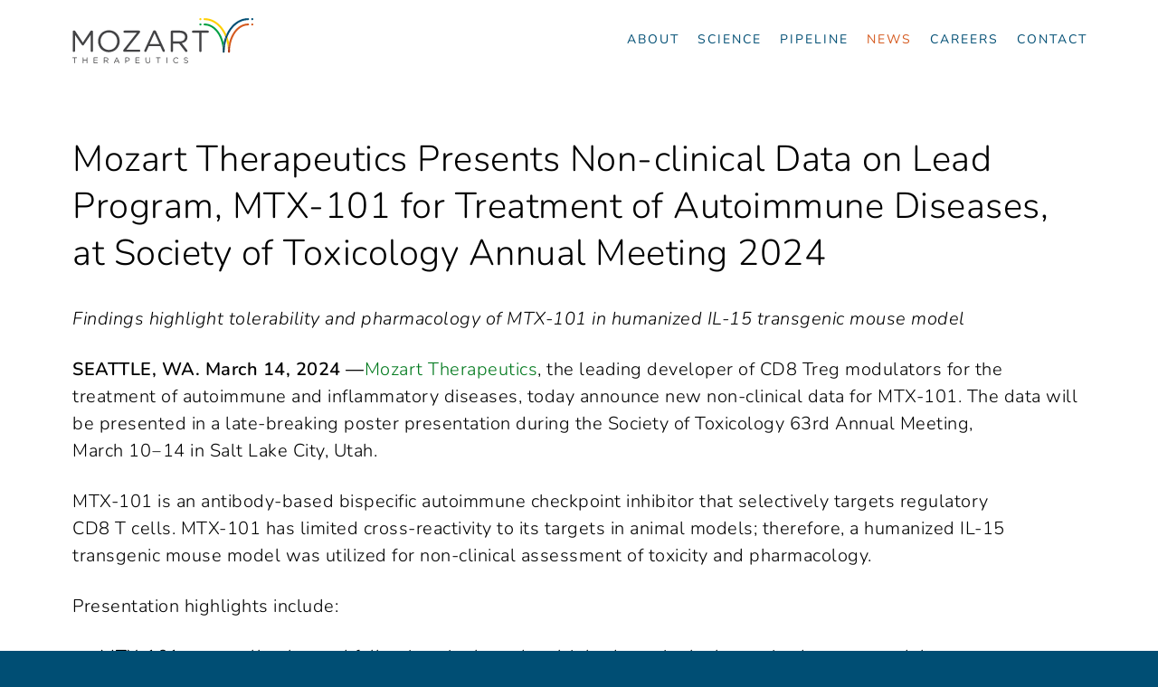

--- FILE ---
content_type: text/html
request_url: https://www.mozart-tx.com/news/031424/
body_size: 3405
content:
<!DOCTYPE html>
<html lang="en"><head><META http-equiv="Content-Type" content="text/html; charset=utf-8">
<title>Press Release | Mozart Therapeutics</title>
<meta content="Press Release for Mozart Therapeutics, developing CD8 Treg modulators for the treatment of autoimmune and inflammatory diseases." name="description">
<link rel="shortcut icon" href="/themes/default/images/favicon.ico" type="image/x-icon">
<link rel="icon" href="/themes/default/images/favicon.ico" type="image/x-icon">
<meta content="width=device-width, initial-scale=1.0" name="viewport">
<meta content="IE=edge" http-equiv="X-UA-Compatible">
<link href="/themes/default/css/main.css" type="text/css" rel="stylesheet">
<script src="https://ajax.googleapis.com/ajax/libs/jquery/1.9.0/jquery.min.js" type="text/javascript"></script><script type="text/javascript">jQuery.noConflict();</script><script src="/themes/default/js/head.js" type="text/javascript"></script><script src="https://www.googletagmanager.com/gtag/js?id=G-3SC7E1DGPM" async="async"></script><script>
			window.dataLayer = window.dataLayer || [];
			function gtag(){dataLayer.push(arguments);}
			gtag('js', new Date());

			gtag('config', 'G-3SC7E1DGPM', {'anonymize_ip': true});
			</script>
</head><body id="object50" class="local template-full parent9">
<div id="fullbody">
<div class="clearfloat" id="mainbody">
<header tabindex="-1" id="logo">
<div class="widthwrapper">
<a aria-label="Navigate to the homepage" href="/" class="image _top"><img class="import" alt="Mozart Therapeutics Logo" src="/themes/default/images/logo_color.svg"></a><a onclick="jQuery('#content').eq(0).attr('tabindex','-1').focus();" aria-label="Skip to main content link" href="#content">
								Skip to main content
							</a>
</div>
<div class="background"></div>
</header>
<nav aria-label="Primary Navigation" id="navprimary">
<div class="widthwrapper">
<ul class="level0">
<li class="haschildren">
<a class="haschildren " href="/about/"><span>About</span></a>
<div class="menu">
<ul class="level1">
<li class="">
<a class=" " href="/about/#leadership"><span>Leadership</span></a>
</li> 
<li class="">
<a class=" " href="/about/#bod"><span>Board of Directors</span></a>
</li> 
<li class="">
<a class=" " href="/about/#sab"><span>Scientific Advisory Board</span></a>
</li> 
<li class="">
<a class=" " href="/about/#investors"><span>Investment Partners</span></a>
</li> 
</ul>
</div>
</li> 
<li class="haschildren">
<a class="haschildren " href="/science/"><span>Science</span></a>
<div class="menu">
<ul class="level1">
<li class="">
<a class=" " href="/science/#network"><span>Regulatory CD8 T&nbsp;cell network</span></a>
</li> 
<li class="">
<a class=" " href="/science/#approach"><span>Our Approach</span></a>
</li> 
<li class="haschildren">
<a class="haschildren " href="/science/#pubs"><span>Posters and Publications</span></a>
</li> 
</ul>
</div>
</li> 
<li class="haschildren">
<a class="haschildren " href="/pipeline/"><span>Pipeline</span></a>
<div class="menu">
<ul class="level1">
<li class="">
<a class=" " href="/pipeline/#pipeline"><span>Pipeline</span></a>
</li> 
<li class="">
<a class=" " href="/pipeline/#mtx101"><span>MTX-101</span></a>
</li> 
<li class="">
<a class=" " href="/pipeline/#mtx201"><span>MTX-201</span></a>
</li> 
</ul>
</div>
</li> 
<li class="haschildren selected">
<a class="haschildren selected " href="/news/"><span>News</span></a>
<div class="menu">
<ul class="level1">
<li class="haschildren selected">
<a class="haschildren selected " href="/news/news-releases/"><span>News Releases</span></a>
</li> 
</ul>
</div>
</li> 
<li class="haschildren">
<a class="haschildren " href="/careers/"><span>Careers</span></a>
<div class="menu">
<ul class="level1">
<li class="">
<a class=" " href="https://recruiting.paylocity.com/recruiting/jobs/All/156426d6-2f59-4803-8e1e-b5aeb4f22802/Mozart-Therapeutics-Inc"><span>Job Opportunities</span></a>
</li> 
<li class="">
<a class=" " href="/careers/#values"><span>Values</span></a>
</li> 
<li class="">
<a class=" " href="/careers/#benefits"><span>Benefits</span></a>
</li> 
</ul>
</div>
</li> 
<li class="">
<a class=" " href="/contact/"><span>Contact</span></a>
</li> 
</ul>
</div>
<div class="background"></div>
</nav>
<div id="contentbody">
<div id="contentbodywrapper">
<div class="clearfloat" id="contentbodywrapper2">
<div class="scrolled-trigger"></div>
<main id="content">
<div id="contentwrapper">
<div class="content">
<div class="contentwrapper">
<div class="contentwrapper2">
<div class="widthwrapper"><h1>Mozart Therapeutics Presents Non-clinical Data on Lead Program, MTX-101 for Treatment of Autoimmune Diseases, at Society of Toxicology Annual Meeting 2024</h1>

<p><em>Findings highlight tolerability and pharmacology of MTX-101 in humanized IL-15 transgenic mouse model</em></p>

<p><strong>SEATTLE, WA. March 14, 2024 &mdash;</strong><a href="http://www.mozart-tx.com">Mozart Therapeutics</a>, the leading developer of CD8 Treg modulators for the treatment of autoimmune and inflammatory diseases, today announce new non-clinical data for <span style="white-space:nowrap">MTX-101</span>. The data will be presented in a late-breaking poster presentation during the Society of Toxicology 63rd Annual Meeting, <span style="white-space:nowrap">March 10‒14</span> in Salt Lake <span style="white-space:nowrap">City, Utah.</span></p>

<p>MTX-101 is an antibody-based bispecific autoimmune checkpoint inhibitor that selectively targets regulatory <span style="white-space:nowrap">CD8 T cells.</span> <span style="white-space:nowrap">MTX-101</span> has limited cross-reactivity to its targets in animal models; therefore, a humanized <span style="white-space:nowrap">IL-15</span> transgenic mouse model was utilized for non-clinical assessment of toxicity and pharmacology.&nbsp;</p>

<p>Presentation highlights include:</p>

<ul>
	<li>MTX-101 was well-tolerated following single and multiple doses in the humanized mouse model</li>
	<li>MTX-101 showed sustained binding to CD8 Treg and did not demonstrate off-target cell effects or cause an increase in detectable pro-inflammatory serum cytokines</li>
	<li>Serum concentrations of MTX-101 indicated high exposure and PK parameters consistent with antibodies&nbsp;</li>
	<li>Data derived from the humanized mouse model aligns with previous in vitro and in vivo findings for <span style="white-space:nowrap">MTX-101&nbsp;</span></li>
</ul>

<p>&ldquo;We are pleased to present early data highlighting the non-clinical safety of MTX-101. Our data underline the utility of the humanized <span style="white-space:nowrap">IL-15</span> transgenic mouse model to assess targeting human immune system receptors with limited cross-reactivity in conventional toxicology species,&rdquo; said <span style="white-space:nowrap">Kristine Swiderek, Ph.D.</span>, Chief Scientific Officer at Mozart Therapeutics. &ldquo;This model enables the non-clinical safety assessment and an understanding of the PK/PD relationship for <span style="white-space:nowrap">MTX-101</span> to inform our clinical development strategy.&rdquo;&nbsp;</p>

<p>The poster &ldquo;<em>Nonclinical Assessment of Toxicity and Pharmacology of <span style="white-space:nowrap">MTX-101</span>, a Novel KIRxCD8 Targeting Bispecific CD8 Treg Modulator, in Humanized Mouse</em>&rdquo;<br />
(Abstract #5081, Late-Breaking Session 3, March 14) can be accessed from the <a href="https://www.mozart-tx.com/science/#pubs">Mozart Therapeutics website</a>. &nbsp;</p>

<p><strong>About MTX-101</strong></p>

<p>MTX-101 is a bispecific CD8 Treg modulator targeting inhibitory KIR and CD8 expressed on regulatory <span style="white-space:nowrap">CD8 T cells</span>. This autoimmune checkpoint inhibitor aims to restore the intrinsic functions of regulatory <span style="white-space:nowrap">CD8 T cells</span>, acting early in the autoimmune disease process to suppress and eliminate pathogenic autoimmune cells, halt downstream inflammation, and prevent tissue destruction.&nbsp;</p>

<p><strong>About Mozart Therapeutics</strong></p>

<p>Mozart Therapeutics is focused on developing first-in-class disease-modifying therapies for autoimmune and inflammatory diseases, utilizing a novel approach to restoring immune system function by targeting the CD8 T regulatory network. The company is headquartered in <span style="white-space:nowrap">Seattle, WA</span>. For more information, visit <a href="http://www.mozart-tx.com">www.mozart-tx.com</a> and follow the company on LinkedIn <a href="https://www.linkedin.com/authwall?trk=bf&amp;trkInfo=AQEugkfyPZkGlgAAAY4ubtvorIFakN__HzxbtY7jaKL60n9hxlOQQ0LMCcjnIJ5Gr0U8ai9012up_7Zf-mWMventYCns90P9Sw7Vyq49gcZ5knHtJo-cFloNb9IZVkDnpklnJAM=&amp;original_referer=&amp;sessionRedirect=https%3A%2F%2Fwww.linkedin.com%2Fcompany%2F71598799%2Fadmin%2Ffeed%2Fposts%2F" target="_blank">@Mozart-tx</a>.&nbsp;</p>

<p><span style="white-space:nowrap"></span></p>

<p><br />
<strong>Media Contact:&nbsp;</strong><br />
Julie Rathbun<br />
Rathbun Communications<br />
<a href="mailto:julie@rathbuncomm.com">julie@rathbuncomm.com</a><br />
206-769-9219</p></div>
</div>
</div>
</div>
<div class="content style1 styled styled-flat">
<div class="contentwrapper">
<div class="contentwrapper2">
<div class="widthwrapper"><p><a href="/news/news-releases/">Back to News Releases</a></p></div>
</div>
</div>
</div>
</div>
</main>
</div>
</div>
</div>
</div>
<footer id="fullfooter">
<div class="noprint" id="sitemap">
<div class="widthwrapper">
<nav aria-label="Full-site Navigation" role="navigation" id="navsitemap">
<ul class="level0">
<li>
<a href="/"><span>Home</span></a>
</li>
<li class="haschildren">
<a href="/about/"><span>About</span></a>
<div class="menu level1">
<ul class="level1">
<li class="">
<a class=" " href="/about/#leadership"><span>Leadership</span></a>
</li> 
<li class="">
<a class=" " href="/about/#bod"><span>Board of Directors</span></a>
</li> 
<li class="">
<a class=" " href="/about/#sab"><span>Scientific Advisory Board</span></a>
</li> 
<li class="">
<a class=" " href="/about/#investors"><span>Investment Partners</span></a>
</li> 
</ul>
</div>
</li> 
<li class="haschildren">
<a href="/science/"><span>Science</span></a>
<div class="menu level1">
<ul class="level1">
<li class="">
<a class=" " href="/science/#network"><span>Regulatory CD8 T&nbsp;cell network</span></a>
</li> 
<li class="">
<a class=" " href="/science/#approach"><span>Our Approach</span></a>
</li> 
<li class="haschildren">
<a class="haschildren " href="/science/#pubs"><span>Posters and Publications</span></a>
</li> 
</ul>
</div>
</li> 
<li class="haschildren">
<a href="/pipeline/"><span>Pipeline</span></a>
<div class="menu level1">
<ul class="level1">
<li class="">
<a class=" " href="/pipeline/#pipeline"><span>Pipeline</span></a>
</li> 
<li class="">
<a class=" " href="/pipeline/#mtx101"><span>MTX-101</span></a>
</li> 
<li class="">
<a class=" " href="/pipeline/#mtx201"><span>MTX-201</span></a>
</li> 
</ul>
</div>
</li> 
<li class="haschildren selected">
<a href="/news/"><span>News</span></a>
<div class="menu level1">
<ul class="level1">
<li class="haschildren selected">
<a class="haschildren selected " href="/news/news-releases/"><span>News Releases</span></a>
</li> 
</ul>
</div>
</li> 
<li class="haschildren">
<a href="/careers/"><span>Careers</span></a>
<div class="menu level1">
<ul class="level1">
<li class="">
<a class=" " href="https://recruiting.paylocity.com/recruiting/jobs/All/156426d6-2f59-4803-8e1e-b5aeb4f22802/Mozart-Therapeutics-Inc"><span>Job Opportunities</span></a>
</li> 
<li class="">
<a class=" " href="/careers/#values"><span>Values</span></a>
</li> 
<li class="">
<a class=" " href="/careers/#benefits"><span>Benefits</span></a>
</li> 
</ul>
</div>
</li> 
<li>
<a href="/contact/"><span>Contact</span></a>
</li> 
</ul>
</nav>
</div>
</div>
<div class="noprint" id="footer">
<div class="widthwrapper">
<div id="navfooter">
<a href="/" class="logo _top"><img alt="Logo" src="/themes/default/images/logo.svg"></a><span><span style="white-space: nowrap;">&copy;&nbsp;2026 Mozart Therapeutics</span> <span style="white-space: nowrap;">All rights reserved</span></span><span><a target="_blank" href="http://www.hanechow.com">Website Design</a>: <a target="_blank" href="http://www.hanechow.com">Hane Chow, Inc.</a></span>
</div>
</div>
</div>
</footer>
</div>
<script src="/themes/default/js/main.js" type="text/javascript"></script>
</body></html>



--- FILE ---
content_type: text/css
request_url: https://www.mozart-tx.com/themes/default/css/main.css
body_size: 20716
content:
@font-face{font-family:Nunito;font-style:italic;font-weight:300;font-display:swap;src:url(https://fonts.gstatic.com/s/nunito/v26/XRXK3I6Li01BKofIMPyPbj8d7IEAGXNi83A3ig.ttf) format('truetype')}@font-face{font-family:Nunito;font-style:italic;font-weight:400;font-display:swap;src:url(https://fonts.gstatic.com/s/nunito/v26/XRXK3I6Li01BKofIMPyPbj8d7IEAGXNirXA3ig.ttf) format('truetype')}@font-face{font-family:Nunito;font-style:normal;font-weight:300;font-display:swap;src:url(https://fonts.gstatic.com/s/nunito/v26/XRXI3I6Li01BKofiOc5wtlZ2di8HDOUhRTM.ttf) format('truetype')}@font-face{font-family:Nunito;font-style:normal;font-weight:400;font-display:swap;src:url(https://fonts.gstatic.com/s/nunito/v26/XRXI3I6Li01BKofiOc5wtlZ2di8HDLshRTM.ttf) format('truetype')}@font-face{font-family:Nunito;font-style:normal;font-weight:600;font-display:swap;src:url(https://fonts.gstatic.com/s/nunito/v26/XRXI3I6Li01BKofiOc5wtlZ2di8HDGUmRTM.ttf) format('truetype')}html{font-family:Nunito,sans-serif;font-size:20px;line-height:1.5;font-weight:300;color:#000;font-style:normal;text-transform:none;letter-spacing:0}@media screen and (max-width:1015px){html{font-size:16px}}@media screen and (max-width:815px){html{font-size:14px}}@media screen and (max-width:559px){html{font-size:14px}}@media print{html{font-size:14px}}[tabindex="-1"]:focus{box-shadow:none;border:none;outline:0}@media print{*{color:#000!important;background-color:transparent!important}.local .noprint{display:none!important}object{display:none}}@media screen{body#content .noprint{position:relative;border:solid 2px #000}body#content .noprint::after{position:absolute;top:0;right:0;content:"No Print";background:#000;padding:2px 4px;color:#fff;font-size:12px;line-height:14px}.local .printonly{display:none!important}body#content .printonly{position:relative;border:solid 2px #000}body#content .printonly::after{position:absolute;top:0;right:0;content:"Print Only";background:#000;padding:2px 4px;color:#fff;font-size:12px;line-height:14px}}@media (max-width:1015px){.local .only-desktop{display:none}}@media (min-width:1016px){.local .only-mobile{display:none}}article,aside,figcaption,figure,footer,header,main,mark,nav,section,time{display:block}form.styled fieldset,p{margin:.2em 0 .75em}blockquote{margin:1em 0 1em}blockquote p{margin-bottom:.3em}blockquote p:first-child{margin-top:0}@media screen{ol{padding-left:30px}ul{padding-left:1.5em}}dl,ol,ul{margin:.5em 0}li{margin:0 0 .5em}.align-left{text-align:left}.align-center{text-align:center}.align-right{text-align:right}.align-justify{text-align:justify}iframe{border:none;overflow:hidden}#contentbody iframe{width:100%}.iframe{position:relative}.iframe iframe{position:absolute;top:0;left:0;width:100%;height:100%}.iframe iframe+img{display:block;width:100%!important;height:auto!important}@media screen{hr{margin:1.25em 0;height:0;border-color:#25333f;border-width:1px;border-style:solid;border-top:none}hr::before{content:"";display:table;clear:both}}a{color:#01791d;text-decoration:none;font-weight:400}.notmobile a:hover{color:#bc3720}.notmobile a:active{color:#bc3720}a img{border:none}a._disabled{cursor:default}#content img:not([src^="data:"]):not([id]),#content svg,#modal-box img,#modal-box svg{max-width:100%;height:auto!important;vertical-align:middle}.cke_editable table tfoot td,.cke_editable table tfoot th,.local table tfoot td,.local table tfoot th,p.small,small,span.small,table.styled tfoot td,table.styled tfoot th{font-size:.8em;line-height:1.25}big,p.big,span.big{font-size:1.3em;line-height:1.4}sup{vertical-align:text-top;font-size:70%;line-height:1;text-transform:uppercase}u{font-family:Nunito,sans-serif;font-size:.667em;font-style:normal;text-transform:uppercase;letter-spacing:1px;text-decoration:none}b,strong{color:#25333f;font-weight:400}b u,strong u,u b,u strong{text-transform:uppercase;color:#25333f}@table Indicator: table.styled, .local table, .cke_editable table;#content table,table.styled{margin:1em 0;width:100%;width:calc(100% - 1px);border-collapse:collapse}#content table caption,table.styled caption{text-align:left;margin:0 0 .5em}#content table thead td,#content table thead th,table.styled thead td,table.styled thead th{padding:.5em .9em;text-align:left;vertical-align:bottom}#content table tbody td,#content table tbody th,table.styled tbody td,table.styled tbody th{padding:.4em .75em;border-bottom:solid 1px #25333f;background:0 0;vertical-align:top}#content table tbody tr:first-child td,#content table tbody tr:first-child th,table.styled tbody tr:first-child td,table.styled tbody tr:first-child th{border-top:solid 1px #25333f}#content table tbody tr td:first-child,#content table tbody tr th:first-child,#content table thead tr td:first-child,#content table thead tr th:first-child,table.styled tbody tr td:first-child,table.styled tbody tr th:first-child,table.styled thead tr td:first-child,table.styled thead tr th:first-child{padding-left:6px}.tablewrapper{width:100%;overflow-x:auto;margin:1.6em 0 2em;box-sizing:border-box}.tablewrapper>.columns,.tablewrapper>table{margin-top:0;margin-bottom:0}.tablewrapper>.columns>*{min-width:25vw}.button,form.styled input[type=button],form.styled input[type=reset],form.styled input[type=submit]{position:relative;display:inline-block;padding:1rem 1.4rem;transition:all .3s ease;background:0 0;color:#01791d}.notmobile .button:active,.notmobile .button:hover,.notmobile form.styled input[type=button]:focus,.notmobile form.styled input[type=button]:hover,.notmobile form.styled input[type=reset]:focus,.notmobile form.styled input[type=reset]:hover,.notmobile form.styled input[type=submit]:focus,.notmobile form.styled input[type=submit]:hover{background:0 0;color:#bc3720}.button.alt{background:0 0;color:#01791d}.notmobile .button.alt:active,.notmobile .button.alt:hover{background:0 0;color:#bc3720}.button.block{display:inline-block;text-align:center}.columns .button.block,.grid .button.block{display:block}@form Indicator: form.styled;form.styled fieldset{border:none;padding:0}form.styled fieldset::after{display:table;content:"";line-height:0;clear:both}form.styled label{display:none}form.styled label.required:after{display:none}.lt-ie10 form.styled label{display:block;text-align:left}.lt-ie10 form.styled label.required:after{display:inline-block}form.styled ul{margin-left:-12px;margin-top:0;margin-bottom:0;padding-left:0;list-style:none}form.styled ul:after{display:table;content:"";clear:both}form.styled li{float:left;padding:0 0 0 12px;margin-bottom:12px!important}form.styled input,form.styled select{appearance:none}form.styled input[type=email],form.styled input[type=password],form.styled input[type=text],form.styled select,form.styled textarea{display:block;box-sizing:border-box;height:auto;width:100%;margin:0;padding:1.2rem 1rem .4rem;border:1px solid #25333f;border-radius:0;background:#fff;box-shadow:none;outline:0;transition:none;font-size:1rem;color:#25333f;float:left;margin-right:-100%}form.styled input[type=email]:focus,form.styled input[type=password]:focus,form.styled input[type=text]:focus,form.styled select:focus,form.styled textarea:focus{border-color:#25333f!important;box-shadow:none!important;outline:0}.submittedform.styled input[type=email],.submittedform.styled input[type=password],.submittedform.styled input[type=text],.submittedform.styled select,.submittedform.styled textarea{border-color:#e77}form.styled input[type=email][required]:invalid,form.styled input[type=password][required]:invalid,form.styled input[type=text][required]:invalid,form.styled select[required]:invalid,form.styled textarea[required]:invalid{background-image:url(/themes/_common/images/asterisk.svg);background-position:calc(100% - 10px) 1.3em;background-size:.4em;background-repeat:no-repeat}form.styled input[type=email]+label,form.styled input[type=password]+label,form.styled input[type=text]+label,form.styled select+label,form.styled textarea+label{position:absolute;margin-top:1.4rem;margin-left:1rem;transform:translateY(-50%);transition:all .2s ease;color:#25333f}form.styled input[type=email].filled+label,form.styled input[type=email]:focus+label,form.styled input[type=password].filled+label,form.styled input[type=password]:focus+label,form.styled input[type=text].filled+label,form.styled input[type=text]:focus+label,form.styled select.filled+label,form.styled select:focus+label,form.styled textarea.filled+label,form.styled textarea:focus+label{margin-top:.7rem;font-size:.7rem;color:#25333f}form.styled .required{position:relative;background-image:url(/themes/_common/images/asterisk.svg);background-position:calc(100% - 10px) 1.3em;background-size:.4em;background-repeat:no-repeat}form.styled .required::after{content:"";position:absolute;display:inline-block;top:50%;height:1em;width:20px;transform:translateY(-50%);background-image:url(/themes/_common/images/asterisk.svg);background-position:6px center;background-repeat:no-repeat;background-size:.4em auto}form.styled input[type=button],form.styled input[type=reset],form.styled input[type=submit]{padding:.8em 1em;font-family:Nunito,sans-serif;font-size:1em;border:1px solid #25333f;border-color:transparent;cursor:pointer}.notmobile form.styled input[type=button]:focus,.notmobile form.styled input[type=button]:hover,.notmobile form.styled input[type=reset]:focus,.notmobile form.styled input[type=reset]:hover,.notmobile form.styled input[type=submit]:focus,.notmobile form.styled input[type=submit]:hover{border-color:transparent}form.styled input[type=button]+input[type=button],form.styled input[type=button]+input[type=reset],form.styled input[type=button]+input[type=submit],form.styled input[type=reset]+input[type=button],form.styled input[type=reset]+input[type=reset],form.styled input[type=reset]+input[type=submit],form.styled input[type=submit]+input[type=button],form.styled input[type=submit]+input[type=reset],form.styled input[type=submit]+input[type=submit]{margin-left:1.6rem}form.styled.submitted{position:relative}form.styled.submitted::after{content:"";position:absolute;top:0;left:0;width:100%;height:100%;background:rgba(227,234,234,.7) url(/themes/_common/images/loader-oval-black.svg) no-repeat 50% 50%;background-size:100px 100px}form.styled select{padding:.4em 1em .4em .8em;height:3.11em}form.styled select:invalid{color:#A3A3A3}form.styled option{padding:.4em 1em}form.styled textarea{resize:vertical;height:10em}form.styled input[type=checkbox],form.styled input[type=radio]{position:absolute;z-index:-1}form.styled input[type=checkbox]+label,form.styled input[type=radio]+label{position:relative;display:block;padding:.8em 1em;box-sizing:border-box;cursor:pointer;transition:background-color 150ms ease,color 150ms ease;border:1px solid #25333f;background-color:#fff;font-size:.8em;color:#25333f}form.styled input[type=checkbox]:focus+label,form.styled input[type=radio]:focus+label{border-color:#25333f!important}form.styled input[type=checkbox]:checked+label,form.styled input[type=radio]:checked+label{background:#25333f;border-color:#25333f;color:#25333f}form.styled input[type=checkbox]+label{padding-left:30px}form.styled input[type=checkbox]+label::before{content:"";position:absolute;z-index:1;top:50%;transform:translateY(-50%);left:8px;height:10px;width:10px;border:2px solid #25333f;border-radius:2px}form.styled input[type=checkbox]+label::after{content:"";position:absolute;z-index:1;top:50%;transform:translateY(-100%) rotate(-45deg);left:11px;height:5px;width:12px;border-left:3px solid #25333f;border-bottom:3px solid #25333f}form.styled input[type=checkbox]:checked+label::after,form.styled input[type=checkbox]:checked+label::before{border-color:#25333f}form.styled.submitted input[type=checkbox]:invalid+label,form.styled.submitted input[type=radio]:invalid+label{border-color:#e77}html{letter-spacing:.5px}body{color:#000}body h2{color:#006f9e}body blockquote,body h1,body h3,body h4{color:#000}body a{color:#01791d}.notmobilebody a:hover{color:#bc3720}h1{margin:1.6rem 0 1.6rem;font-size:1.4rem;line-height:1.35714286;font-weight:300}@media (min-width:560px){h1{font-size:2rem;line-height:1.3}}h1+blockquote{margin-top:0;margin-bottom:2rem}h1+div.small,h1+p.small,h1+small,h1+span.small{margin-bottom:2rem}#content.styled-banner h1,#content.styled-header h1,.content.styled-banner:first-child h1,.content.styled-header:first-child h1{font-size:1.5rem;line-height:1.26666667;font-weight:600;text-transform:uppercase;letter-spacing:2px}@media (min-width:560px){#content.styled-banner h1,#content.styled-header h1,.content.styled-banner:first-child h1,.content.styled-header:first-child h1{font-size:2.4rem;line-height:1.16666667}}h2{margin:2rem 0 1.8rem;font-size:1.4rem;line-height:1.07142857;font-weight:600;text-transform:uppercase;letter-spacing:3px}h2+h3,h2+h4{margin-top:0;margin-bottom:1.4rem}h2+blockquote{margin-top:0;margin-bottom:2rem}h3,table caption{margin:3rem 0 1.3rem;font-size:1.1rem;line-height:1.36363636;font-weight:400;letter-spacing:2px;text-transform:uppercase}h3:first-child,table caption:first-child{margin-top:0}h3+h4,table caption+h4{margin-top:0}h3+blockquote,table caption+blockquote{margin-top:-.2rem}blockquote p:first-child{font-size:1.4rem;line-height:1.35714286;font-weight:300}@media (min-width:560px){blockquote p:first-child{font-size:2rem;line-height:1.3}}h4{margin:2rem 0 1.8rem;font-size:1.2rem;line-height:1.25;font-weight:400}h4:first-child{margin-top:0}.popup h4{margin-bottom:.1rem;font-size:1.5rem;line-height:1.33333333}h4+div{margin-top:-1.6rem;margin-bottom:2rem;font-size:1.2em;line-height:1.25}form.styled fieldset,p{margin:.5rem 0 1.3rem}p.big{margin-bottom:.5rem}.cke_editable table thead td,.cke_editable table thead th,.local table thead td,.local table thead th,table.styled thead td,table.styled thead th{font-size:.7rem;line-height:1.71428571;font-weight:400;font-style:normal;text-transform:uppercase;letter-spacing:2px}.cke_editable table tbody td,.cke_editable table tbody th,.local table tbody td,.local table tbody th,table.styled tbody td,table.styled tbody th{padding-top:1em;padding-bottom:1em;font-size:1rem;line-height:1.2}.cke_editable table tbody tr td:first-child,.cke_editable table tbody tr th:first-child,.cke_editable table thead tr td:first-child,.cke_editable table thead tr th:first-child,.local table tbody tr td:first-child,.local table tbody tr th:first-child,.local table thead tr td:first-child,.local table thead tr th:first-child,table.styled tbody tr td:first-child,table.styled tbody tr th:first-child,table.styled thead tr td:first-child,table.styled thead tr th:first-child{padding-left:.5rem}b,strong{color:inherit;font-weight:600}u{font-style:normal;text-transform:uppercase;letter-spacing:2px;text-decoration:none}a{font-weight:inherit}.cke_editable table tfoot td,.cke_editable table tfoot th,.local table tfoot td,.local table tfoot th,div.small,p.small,small,span.small,table.styled tfoot td,table.styled tfoot th{margin-bottom:0;font-size:1rem;line-height:1.5}@media (min-width:1016px){.cke_editable table tfoot td,.cke_editable table tfoot th,.local table tfoot td,.local table tfoot th,div.small,p.small,small,span.small,table.styled tfoot td,table.styled tfoot th{font-size:.8rem;line-height:1.5}}big,div.big,p.big,span.big{font-size:1.2em;line-height:1.25}big+div.small,big+p.small,big+small,big+span.small,div.big+div.small,div.big+p.small,div.big+small,div.big+span.small,p.big+div.small,p.big+p.small,p.big+small,p.big+span.small,span.big+div.small,span.big+p.small,span.big+small,span.big+span.small{margin-top:-.3rem;font-size:1rem;line-height:1.2}hr{margin:1rem 0}.button,form.styled input[type=button],form.styled input[type=reset],form.styled input[type=submit]{padding:.6rem 1.2rem;border:solid 1px;border-radius:100px;font-size:.8rem;font-weight:400;text-transform:uppercase;letter-spacing:2px}.widthwrapper{position:relative;display:block;width:100%;margin:0 auto;padding:0 20px;box-sizing:border-box}@media (min-width:816px){.widthwrapper{width:800px}}@media (min-width:1016px){.widthwrapper{width:960px}}@media (min-width:1216px){.widthwrapper{width:1160px}}.widthwrapper .narrow,.widthwrapper.narrow{margin:0 auto}@media (min-width:440px){.widthwrapper .narrow,.widthwrapper.narrow{width:80%}}@media (min-width:816px){.widthwrapper .narrow,.widthwrapper.narrow{width:640px}}@media (min-width:1016px){.widthwrapper .narrow,.widthwrapper.narrow{width:768px}}@media (min-width:1216px){.widthwrapper .narrow,.widthwrapper.narrow{width:928px}}@media (min-width:440px){.widthwrapper .narrowleft,.widthwrapper.narrowleft{padding-right:50%}}@media (min-width:816px){.widthwrapper .narrowleft,.widthwrapper.narrowleft{padding-right:400px}}@media (min-width:1016px){.widthwrapper .narrowleft,.widthwrapper.narrowleft{padding-right:480px}}@media (min-width:1216px){.widthwrapper .narrowleft,.widthwrapper.narrowleft{padding-right:580px}}@media (min-width:440px){.widthwrapper .narrowright,.widthwrapper.narrowright{padding-left:50%}}@media (min-width:816px){.widthwrapper .narrowright,.widthwrapper.narrowright{padding-left:400px}}@media (min-width:1016px){.widthwrapper .narrowright,.widthwrapper.narrowright{padding-left:480px}}@media (min-width:1216px){.widthwrapper .narrowright,.widthwrapper.narrowright{padding-left:580px}}.clearfloat::after{display:table;content:"";line-height:0;clear:both}.left,.right:not(.grid){display:block;margin:.8em auto;max-width:200px}.left>:not(.margins):first-child,.left>:not(.margins):first-child>:not(.margins):first-child,.left>:not(.margins):first-child>:not(.margins):first-child>:not(.margins):first-child,.left>:not(.margins):first-child>:not(.margins):first-child>:not(.margins):first-child>:not(.margins):first-child,.left>:not(.margins):first-child>:not(.margins):first-child>:not(.margins):first-child>:not(.margins):first-child>:not(.margins):first-child,.right:not(.grid)>:not(.margins):first-child,.right:not(.grid)>:not(.margins):first-child>:not(.margins):first-child,.right:not(.grid)>:not(.margins):first-child>:not(.margins):first-child>:not(.margins):first-child,.right:not(.grid)>:not(.margins):first-child>:not(.margins):first-child>:not(.margins):first-child>:not(.margins):first-child,.right:not(.grid)>:not(.margins):first-child>:not(.margins):first-child>:not(.margins):first-child>:not(.margins):first-child>:not(.margins):first-child{margin-top:0}.left>:not(.margins):last-child,.left>:not(.margins):last-child>:not(.margins):last-child,.left>:not(.margins):last-child>:not(.margins):last-child>:not(.margins):last-child,.left>:not(.margins):last-child>:not(.margins):last-child>:not(.margins):last-child>:not(.margins):last-child,.left>:not(.margins):last-child>:not(.margins):last-child>:not(.margins):last-child>:not(.margins):last-child>:not(.margins):last-child,.right:not(.grid)>:not(.margins):last-child,.right:not(.grid)>:not(.margins):last-child>:not(.margins):last-child,.right:not(.grid)>:not(.margins):last-child>:not(.margins):last-child>:not(.margins):last-child,.right:not(.grid)>:not(.margins):last-child>:not(.margins):last-child>:not(.margins):last-child>:not(.margins):last-child,.right:not(.grid)>:not(.margins):last-child>:not(.margins):last-child>:not(.margins):last-child>:not(.margins):last-child>:not(.margins):last-child{margin-bottom:0}.left img,.right:not(.grid) img,img.left,img.right:not(.grid){display:block;margin:1.5em 0;height:auto!important}@media (max-width:559px){.left img:not(.fixed),.right:not(.grid) img:not(.fixed),img.left:not(.fixed),img.right:not(.grid):not(.fixed){width:100%!important}.left img.fixed,.right:not(.grid) img.fixed,img.left.fixed,img.right:not(.grid).fixed{margin-left:auto;margin-right:auto}}.left img:not(.fixed),.right:not(.grid) img:not(.fixed){width:100%!important}@media (min-width:560px){.right:not(.grid),img.right:not(.grid){float:right;max-width:47%!important;height:auto!important;margin:4px 0 10px 1.6em}.wide .right:not(.grid),.wide img.right:not(.grid){float:none;max-width:none!important;margin:0 0 16px 0}.left,img.left{float:left;margin:4px 1.6em 10px 0;max-width:47%!important}}@media (min-width:560px){.columnleft{position:relative;padding-left:148px}.columnleft>:not(.margins):first-child,.columnleft>:not(.margins):first-child>:not(.margins):first-child,.columnleft>:not(.margins):first-child>:not(.margins):first-child>:not(.margins):first-child,.columnleft>:not(.margins):first-child>:not(.margins):first-child>:not(.margins):first-child>:not(.margins):first-child,.columnleft>:not(.margins):first-child>:not(.margins):first-child>:not(.margins):first-child>:not(.margins):first-child>:not(.margins):first-child{margin-top:0}.columnleft>:not(.margins):last-child,.columnleft>:not(.margins):last-child>:not(.margins):last-child,.columnleft>:not(.margins):last-child>:not(.margins):last-child>:not(.margins):last-child,.columnleft>:not(.margins):last-child>:not(.margins):last-child>:not(.margins):last-child>:not(.margins):last-child,.columnleft>:not(.margins):last-child>:not(.margins):last-child>:not(.margins):last-child>:not(.margins):last-child>:not(.margins):last-child{margin-bottom:0}.columnleft .left{position:absolute;left:0;top:.5rem;width:108px!important}}.columnright>:not(.margins):first-child,.columnright>:not(.margins):first-child>:not(.margins):first-child,.columnright>:not(.margins):first-child>:not(.margins):first-child>:not(.margins):first-child,.columnright>:not(.margins):first-child>:not(.margins):first-child>:not(.margins):first-child>:not(.margins):first-child,.columnright>:not(.margins):first-child>:not(.margins):first-child>:not(.margins):first-child>:not(.margins):first-child>:not(.margins):first-child{margin-top:0}.columnright>:not(.margins):last-child,.columnright>:not(.margins):last-child>:not(.margins):last-child,.columnright>:not(.margins):last-child>:not(.margins):last-child>:not(.margins):last-child,.columnright>:not(.margins):last-child>:not(.margins):last-child>:not(.margins):last-child>:not(.margins):last-child,.columnright>:not(.margins):last-child>:not(.margins):last-child>:not(.margins):last-child>:not(.margins):last-child>:not(.margins):last-child{margin-bottom:0}@media (min-width:560px){.columnright{position:relative;padding-right:53%;padding-right:calc(47% + 30px);min-height:380px}.columnright.wide{min-height:500px;padding-right:70%}.columnright .right{position:absolute;right:0;top:0;width:47%!important;height:auto!important}.wide.columnright .right{float:right;margin:0;width:calc(70% - 40px)!important;max-width:none!important}.columnright .right iframe{display:block}.columnright .right iframe+*{display:none}}@media (min-width:816px){.columnright{padding-right:340px}.columnright .right{width:300px!important}}@media (min-width:1016px){.columnright{padding-right:430px}.columnright .right{width:390px!important}}@media (min-width:560px){.columncenter{margin-left:auto;margin-right:auto;max-width:50vw;box-sizing:border-box}}@media (min-width:560px) and (min-width:816px){.columncenter{max-width:408px}}@media (min-width:560px) and (min-width:1016px){.columncenter{max-width:508px}}@media (min-width:560px) and (min-width:1216px){.columncenter{max-width:608px}}@media screen{.cell,.cells>*{margin-top:1.4rem;margin-bottom:1.4rem;padding:16px 22px 18px;background:#e3eaea padding-box;color:#000}.cell a:not([class]),.cells>* a:not([class]){color:#bc3720}.notmobile .cell a:not([class]):hover,.notmobile .cells>* a:not([class]):hover{color:#bc3720}.cell.negative,.cells>.negative,.negative.cell,.negative.cells>*{background:#e3eaea}.cell.negative,.cell.negative>:not(a),.cells>.negative,.cells>.negative>:not(a),.negative.cell,.negative.cell>:not(a),.negative.cells>*,.negative.cells>*>:not(a){color:#000}.notmobile .cell.negative a:not([class]),.notmobile .cells>.negative a:not([class]),.notmobile .negative.cell a:not([class]),.notmobile .negative.cells>* a:not([class]){color:#bc3720}.notmobile .cell.negative a:not([class]):hover,.notmobile .cells>.negative a:not([class]):hover,.notmobile .negative.cell a:not([class]):hover,.notmobile .negative.cells>* a:not([class]):hover{color:#bc3720}.cell .cell,.cell .cells>*,.cells>* .cell,.cells>* .cells>*{background:#e3eaea}.cell .cell,.cell .cell>:not(a),.cell .cells>*,.cell .cells>*>:not(a),.cells>* .cell,.cells>* .cell>:not(a),.cells>* .cells>*,.cells>* .cells>*>:not(a){color:#000}.cell .cell a:not([class]),.cell .cells>* a:not([class]),.cells>* .cell a:not([class]),.cells>* .cells>* a:not([class]){color:#bc3720}.notmobile .cell .cell a:not([class]):hover,.notmobile .cell .cells>* a:not([class]):hover,.notmobile .cells>* .cell a:not([class]):hover,.notmobile .cells>* .cells>* a:not([class]):hover{color:#bc3720}.cell>:not(.margins):first-child,.cell>:not(.margins):first-child>:not(.margins):first-child,.cell>:not(.margins):first-child>:not(.margins):first-child>:not(.margins):first-child,.cell>:not(.margins):first-child>:not(.margins):first-child>:not(.margins):first-child>:not(.margins):first-child,.cell>:not(.margins):first-child>:not(.margins):first-child>:not(.margins):first-child>:not(.margins):first-child>:not(.margins):first-child,.cells>*>:not(.margins):first-child,.cells>*>:not(.margins):first-child>:not(.margins):first-child,.cells>*>:not(.margins):first-child>:not(.margins):first-child>:not(.margins):first-child,.cells>*>:not(.margins):first-child>:not(.margins):first-child>:not(.margins):first-child>:not(.margins):first-child,.cells>*>:not(.margins):first-child>:not(.margins):first-child>:not(.margins):first-child>:not(.margins):first-child>:not(.margins):first-child{margin-top:0}.cell>:not(.margins):last-child,.cell>:not(.margins):last-child>:not(.margins):last-child,.cell>:not(.margins):last-child>:not(.margins):last-child>:not(.margins):last-child,.cell>:not(.margins):last-child>:not(.margins):last-child>:not(.margins):last-child>:not(.margins):last-child,.cell>:not(.margins):last-child>:not(.margins):last-child>:not(.margins):last-child>:not(.margins):last-child>:not(.margins):last-child,.cells>*>:not(.margins):last-child,.cells>*>:not(.margins):last-child>:not(.margins):last-child,.cells>*>:not(.margins):last-child>:not(.margins):last-child>:not(.margins):last-child,.cells>*>:not(.margins):last-child>:not(.margins):last-child>:not(.margins):last-child>:not(.margins):last-child,.cells>*>:not(.margins):last-child>:not(.margins):last-child>:not(.margins):last-child>:not(.margins):last-child>:not(.margins):last-child{margin-bottom:0}.cell.error,.cells>.error{border:solid 3px red}.cell.success,.cells>.success{border:solid 3px green}}@media screen and (max-width:559px){.cell,.cells>*{padding:12px 15px 14px;margin-left:-12px;margin-right:-12px}}.cell:not(.columns)>div:not([class]):first-child,.cells:not(.lefts)>*>div:not([class]):first-child,.expandable>div:not([class]):first-child{margin:-16px -22px -18px!important;padding:16px 22px 18px;background-color:#e3eaea;font-size:1em}.cell:not(.columns)>div:not([class]):first-child>:not(.margins):first-child,.cell:not(.columns)>div:not([class]):first-child>:not(.margins):first-child>:not(.margins):first-child,.cell:not(.columns)>div:not([class]):first-child>:not(.margins):first-child>:not(.margins):first-child>:not(.margins):first-child,.cell:not(.columns)>div:not([class]):first-child>:not(.margins):first-child>:not(.margins):first-child>:not(.margins):first-child>:not(.margins):first-child,.cell:not(.columns)>div:not([class]):first-child>:not(.margins):first-child>:not(.margins):first-child>:not(.margins):first-child>:not(.margins):first-child>:not(.margins):first-child,.cells:not(.lefts)>*>div:not([class]):first-child>:not(.margins):first-child,.cells:not(.lefts)>*>div:not([class]):first-child>:not(.margins):first-child>:not(.margins):first-child,.cells:not(.lefts)>*>div:not([class]):first-child>:not(.margins):first-child>:not(.margins):first-child>:not(.margins):first-child,.cells:not(.lefts)>*>div:not([class]):first-child>:not(.margins):first-child>:not(.margins):first-child>:not(.margins):first-child>:not(.margins):first-child,.cells:not(.lefts)>*>div:not([class]):first-child>:not(.margins):first-child>:not(.margins):first-child>:not(.margins):first-child>:not(.margins):first-child>:not(.margins):first-child,.expandable>div:not([class]):first-child>:not(.margins):first-child,.expandable>div:not([class]):first-child>:not(.margins):first-child>:not(.margins):first-child,.expandable>div:not([class]):first-child>:not(.margins):first-child>:not(.margins):first-child>:not(.margins):first-child,.expandable>div:not([class]):first-child>:not(.margins):first-child>:not(.margins):first-child>:not(.margins):first-child>:not(.margins):first-child,.expandable>div:not([class]):first-child>:not(.margins):first-child>:not(.margins):first-child>:not(.margins):first-child>:not(.margins):first-child>:not(.margins):first-child{margin-top:0}.cell:not(.columns)>div:not([class]):first-child>:not(.margins):last-child,.cell:not(.columns)>div:not([class]):first-child>:not(.margins):last-child>:not(.margins):last-child,.cell:not(.columns)>div:not([class]):first-child>:not(.margins):last-child>:not(.margins):last-child>:not(.margins):last-child,.cell:not(.columns)>div:not([class]):first-child>:not(.margins):last-child>:not(.margins):last-child>:not(.margins):last-child>:not(.margins):last-child,.cell:not(.columns)>div:not([class]):first-child>:not(.margins):last-child>:not(.margins):last-child>:not(.margins):last-child>:not(.margins):last-child>:not(.margins):last-child,.cells:not(.lefts)>*>div:not([class]):first-child>:not(.margins):last-child,.cells:not(.lefts)>*>div:not([class]):first-child>:not(.margins):last-child>:not(.margins):last-child,.cells:not(.lefts)>*>div:not([class]):first-child>:not(.margins):last-child>:not(.margins):last-child>:not(.margins):last-child,.cells:not(.lefts)>*>div:not([class]):first-child>:not(.margins):last-child>:not(.margins):last-child>:not(.margins):last-child>:not(.margins):last-child,.cells:not(.lefts)>*>div:not([class]):first-child>:not(.margins):last-child>:not(.margins):last-child>:not(.margins):last-child>:not(.margins):last-child>:not(.margins):last-child,.expandable>div:not([class]):first-child>:not(.margins):last-child,.expandable>div:not([class]):first-child>:not(.margins):last-child>:not(.margins):last-child,.expandable>div:not([class]):first-child>:not(.margins):last-child>:not(.margins):last-child>:not(.margins):last-child,.expandable>div:not([class]):first-child>:not(.margins):last-child>:not(.margins):last-child>:not(.margins):last-child>:not(.margins):last-child,.expandable>div:not([class]):first-child>:not(.margins):last-child>:not(.margins):last-child>:not(.margins):last-child>:not(.margins):last-child>:not(.margins):last-child{margin-bottom:0}@media (max-width:559px){.cell:not(.columns)>div:not([class]):first-child,.cells:not(.lefts)>*>div:not([class]):first-child,.expandable>div:not([class]):first-child{margin:-12px -15px -14px!important;padding:12px 15px 14px}}.cell:not(.columns)>div:not([class]):first-child,.cell:not(.columns)>div:not([class]):first-child :not(a),.cells:not(.lefts)>*>div:not([class]):first-child,.cells:not(.lefts)>*>div:not([class]):first-child :not(a),.expandable>div:not([class]):first-child,.expandable>div:not([class]):first-child :not(a){color:#000}.notmobile .cell:not(.columns)>div:not([class]):first-child a:not([class]),.notmobile .cells:not(.lefts)>*>div:not([class]):first-child a:not([class]),.notmobile .expandable>div:not([class]):first-child a:not([class]){color:#bc3720}.notmobile .cell:not(.columns)>div:not([class]):first-child a:not([class]):hover,.notmobile .cells:not(.lefts)>*>div:not([class]):first-child a:not([class]):hover,.notmobile .expandable>div:not([class]):first-child a:not([class]):hover{color:#bc3720}.cell:not(.columns)>div:not([class]):first-child img:not(.fixed):first-child:last-child,.cells:not(.lefts)>*>div:not([class]):first-child img:not(.fixed):first-child:last-child,.expandable>div:not([class]):first-child img:not(.fixed):first-child:last-child{display:block;margin:-16px -22px -18px!important;width:calc(100% + 44px)!important;max-width:calc(100% + 44px)!important}@media (max-width:559px){.cell:not(.columns)>div:not([class]):first-child img:not(.fixed):first-child:last-child,.cells:not(.lefts)>*>div:not([class]):first-child img:not(.fixed):first-child:last-child,.expandable>div:not([class]):first-child img:not(.fixed):first-child:last-child{margin:-12px -15px -14px!important;width:calc(100% + 30px)!important;max-width:calc(100% + 30px)!important}}.cell:not(.columns)>div:not([class]):first-child+*,.cells:not(.lefts)>*>div:not([class]):first-child+*,.expandable>div:not([class]):first-child+*{margin-top:calc(18px + 1rem)!important}@media (max-width:559px){.cell:not(.columns)>div:not([class]):first-child+*,.cells:not(.lefts)>*>div:not([class]):first-child+*,.expandable>div:not([class]):first-child+*{margin-top:calc(14px + 1rem)!important}}.negative.cell:not(.columns)>div:not([class]):first-child,.negative.cells:not(.lefts)>*>div:not([class]):first-child,.negative.expandable>div:not([class]):first-child{background-color:#e3eaea}.negative.cell:not(.columns)>div:not([class]):first-child,.negative.cell:not(.columns)>div:not([class]):first-child :not(a),.negative.cells:not(.lefts)>*>div:not([class]):first-child,.negative.cells:not(.lefts)>*>div:not([class]):first-child :not(a),.negative.expandable>div:not([class]):first-child,.negative.expandable>div:not([class]):first-child :not(a){color:#000}.notmobile .negative.cell:not(.columns)>div:not([class]):first-child a:not([class]),.notmobile .negative.cells:not(.lefts)>*>div:not([class]):first-child a:not([class]),.notmobile .negative.expandable>div:not([class]):first-child a:not([class]){color:#bc3720}.notmobile .negative.cell:not(.columns)>div:not([class]):first-child a:not([class]):hover,.notmobile .negative.cells:not(.lefts)>*>div:not([class]):first-child a:not([class]):hover,.notmobile .negative.expandable>div:not([class]):first-child a:not([class]):hover{color:#bc3720}@media (max-width:399px){.shift.cell:not(.columns),.shift.cells:not(.lefts)>*,.shift.expandable{position:relative;padding-left:110px;min-height:100px;box-sizing:border-box;overflow:hidden}.shift.cell:not(.columns)>div:not([class]):first-child,.shift.cells:not(.lefts)>*>div:not([class]):first-child,.shift.expandable>div:not([class]):first-child{position:absolute;left:0;top:0;width:90px;margin:0!important;box-sizing:border-box}.shift.cell:not(.columns)>div:not([class]):first-child+*,.shift.cells:not(.lefts)>*>div:not([class]):first-child+*,.shift.expandable>div:not([class]):first-child+*{margin-top:0!important}.shift.cell:not(.columns) .align-center,.shift.cells:not(.lefts)>* .align-center,.shift.expandable .align-center{text-align:left}}.lefts>*{position:relative;padding-left:120px;overflow:hidden}@media (max-width:559px){.columns.lefts>*{min-height:100px}}@media (min-width:560px){.columns.lefts>*{height:100px}}.lefts>*>div:not([class]):first-child{position:absolute;left:0;top:0;width:100px;height:100%;overflow:hidden}.lefts>*>div:not([class]):first-child+*{margin-top:0}@media (min-width:1016px){.lefts>*{padding-left:185px}.columns.lefts>*{height:160px}.lefts>*>div:not([class]):first-child{width:160px}}.border,.borders>*{padding:1.2rem 1.4rem;border:solid 1px}.border>:not(.margins):first-child,.border>:not(.margins):first-child>:not(.margins):first-child,.border>:not(.margins):first-child>:not(.margins):first-child>:not(.margins):first-child,.border>:not(.margins):first-child>:not(.margins):first-child>:not(.margins):first-child>:not(.margins):first-child,.border>:not(.margins):first-child>:not(.margins):first-child>:not(.margins):first-child>:not(.margins):first-child>:not(.margins):first-child,.borders>*>:not(.margins):first-child,.borders>*>:not(.margins):first-child>:not(.margins):first-child,.borders>*>:not(.margins):first-child>:not(.margins):first-child>:not(.margins):first-child,.borders>*>:not(.margins):first-child>:not(.margins):first-child>:not(.margins):first-child>:not(.margins):first-child,.borders>*>:not(.margins):first-child>:not(.margins):first-child>:not(.margins):first-child>:not(.margins):first-child>:not(.margins):first-child{margin-top:0}.border>:not(.margins):last-child,.border>:not(.margins):last-child>:not(.margins):last-child,.border>:not(.margins):last-child>:not(.margins):last-child>:not(.margins):last-child,.border>:not(.margins):last-child>:not(.margins):last-child>:not(.margins):last-child>:not(.margins):last-child,.border>:not(.margins):last-child>:not(.margins):last-child>:not(.margins):last-child>:not(.margins):last-child>:not(.margins):last-child,.borders>*>:not(.margins):last-child,.borders>*>:not(.margins):last-child>:not(.margins):last-child,.borders>*>:not(.margins):last-child>:not(.margins):last-child>:not(.margins):last-child,.borders>*>:not(.margins):last-child>:not(.margins):last-child>:not(.margins):last-child>:not(.margins):last-child,.borders>*>:not(.margins):last-child>:not(.margins):last-child>:not(.margins):last-child>:not(.margins):last-child>:not(.margins):last-child{margin-bottom:0}.border>div:not([class]):first-child,.borders>*>div:not([class]):first-child{margin:-1.2rem -1.4rem -1.2rem!important;padding:1.2rem 1.4rem;font-size:1em}.border>div:not([class]):first-child:not(:last-child),.borders>*>div:not([class]):first-child:not(:last-child){border-bottom-width:1px;border-bottom-style:solid}.border>div:not([class]):first-child img:first-child:last-child,.borders>*>div:not([class]):first-child img:first-child:last-child{display:block;margin:-1.2rem -1.4rem -1.2rem!important;width:calc(100% + 2.8rem)!important;max-width:calc(100% + 2.8rem)!important}.border>div:not([class]):first-child+*,.borders>*>div:not([class]):first-child+*{margin-top:calc(1.2rem + 1rem)!important}.hover,.hovers>*{position:relative}.local .hover,.local .hovers>*{cursor:pointer}.local .hover a::before,.local .hovers>* a::before{content:"";position:absolute;top:0;left:0;width:100%;height:100%}.columns{margin-top:1.6rem;margin-bottom:1.6rem}.columns img:not(.fixed):not([class*=cke_]){width:100%!important}@media screen and (max-width:559px),print and (max-width:514px){.columns:not(.none)>*{margin-top:1.6rem;margin-bottom:1.6rem}.columns.none>*{margin-top:0;margin-bottom:0}.columns.divided>*{padding:1rem 0 calc(1rem + 1px);border-top:solid 1px #25333f}.columns.divided>:first-child{padding-top:0;border-top:none}.columns.rules{padding:1rem 0;border-top:solid 1px #25333f;border-bottom:solid 1px #25333f}.columns.rules:not(.none)>*{margin-top:0;margin-bottom:0}.columns.rules+.columns.rules{margin-top:calc(-1.6rem - 1px)}.columns.rules.rules+h2{margin-top:2.4rem}}.columns.fixed{display:table;border-spacing:1.6rem 0;margin-left:-1.6rem;margin-right:-1.6rem;width:calc(100% + (1.6rem * 2));table-layout:fixed}.columns.fixed+.columns{margin-top:3rem}.columns.fixed.thick{border-spacing:2rem 0;margin-left:-2rem;margin-right:-2rem;width:calc(100% + (2rem * 2))}.columns.fixed.thick+.columns{margin-top:4rem}.columns.fixed.thin{border-spacing:1rem 0;margin-left:-1rem;margin-right:-1rem;width:calc(100% + (1rem * 2))}.columns.fixed.thin+.columns{margin-top:-1rem}.columns.fixed.none{border-spacing:0;margin-left:0;margin-right:0;width:100%}.columns.fixed>*{display:table-cell;vertical-align:top;background-clip:padding-box;box-sizing:border-box}.columns.fixed>* .element_containerwrapper>:not(.margins):first-child,.columns.fixed>* .element_containerwrapper>:not(.margins):first-child>:not(.margins):first-child,.columns.fixed>* .element_containerwrapper>:not(.margins):first-child>:not(.margins):first-child>:not(.margins):first-child,.columns.fixed>* .element_containerwrapper>:not(.margins):first-child>:not(.margins):first-child>:not(.margins):first-child>:not(.margins):first-child,.columns.fixed>* .element_containerwrapper>:not(.margins):first-child>:not(.margins):first-child>:not(.margins):first-child>:not(.margins):first-child>:not(.margins):first-child,.columns.fixed>*>:not(.margins):first-child,.columns.fixed>*>:not(.margins):first-child>:not(.margins):first-child,.columns.fixed>*>:not(.margins):first-child>:not(.margins):first-child>:not(.margins):first-child,.columns.fixed>*>:not(.margins):first-child>:not(.margins):first-child>:not(.margins):first-child>:not(.margins):first-child,.columns.fixed>*>:not(.margins):first-child>:not(.margins):first-child>:not(.margins):first-child>:not(.margins):first-child>:not(.margins):first-child{margin-top:0}.columns.fixed>* .element_containerwrapper>:not(.margins):last-child,.columns.fixed>* .element_containerwrapper>:not(.margins):last-child>:not(.margins):last-child,.columns.fixed>* .element_containerwrapper>:not(.margins):last-child>:not(.margins):last-child>:not(.margins):last-child,.columns.fixed>* .element_containerwrapper>:not(.margins):last-child>:not(.margins):last-child>:not(.margins):last-child>:not(.margins):last-child,.columns.fixed>* .element_containerwrapper>:not(.margins):last-child>:not(.margins):last-child>:not(.margins):last-child>:not(.margins):last-child>:not(.margins):last-child,.columns.fixed>*>:not(.margins):last-child,.columns.fixed>*>:not(.margins):last-child>:not(.margins):last-child,.columns.fixed>*>:not(.margins):last-child>:not(.margins):last-child>:not(.margins):last-child,.columns.fixed>*>:not(.margins):last-child>:not(.margins):last-child>:not(.margins):last-child>:not(.margins):last-child,.columns.fixed>*>:not(.margins):last-child>:not(.margins):last-child>:not(.margins):last-child>:not(.margins):last-child>:not(.margins):last-child{margin-bottom:0}.columns.fixed.middle>*,.columns.fixed>.middle{vertical-align:middle}.columns.fixed.bottom>*,.columns.fixed>.bottom{vertical-align:bottom}.columns.fixed:not(.c0)>:nth-child(n):nth-last-child(n+2),.columns.fixed:not(.c0)>:nth-child(n+2):nth-last-child(n){width:50%}.columns.fixed:not(.c0)>:nth-child(n):nth-last-child(n+3),.columns.fixed:not(.c0)>:nth-child(n+2):nth-last-child(n+2),.columns.fixed:not(.c0)>:nth-child(n+3):nth-last-child(n){width:33.3333%}.columns.fixed:not(.c0)>:nth-child(n):nth-last-child(n+4),.columns.fixed:not(.c0)>:nth-child(n+2):nth-last-child(n+3),.columns.fixed:not(.c0)>:nth-child(n+3):nth-last-child(n+2),.columns.fixed:not(.c0)>:nth-child(n+4):nth-last-child(n){width:25%}.columns.fixed:not(.c0)>:nth-child(n):nth-last-child(n+5),.columns.fixed:not(.c0)>:nth-child(n+2):nth-last-child(n+4),.columns.fixed:not(.c0)>:nth-child(n+3):nth-last-child(n+3),.columns.fixed:not(.c0)>:nth-child(n+4):nth-last-child(n+2),.columns.fixed:not(.c0)>:nth-child(n+5):nth-last-child(n){width:20%}.columns.fixed:not(.c0)>:nth-child(n):nth-last-child(n+6),.columns.fixed:not(.c0)>:nth-child(n+2):nth-last-child(n+5),.columns.fixed:not(.c0)>:nth-child(n+3):nth-last-child(n+4),.columns.fixed:not(.c0)>:nth-child(n+4):nth-last-child(n+3),.columns.fixed:not(.c0)>:nth-child(n+5):nth-last-child(n+2),.columns.fixed:not(.c0)>:nth-child(n+6):nth-last-child(n){width:16.666667%}.columns.fixed.c12>:nth-child(n+2):nth-last-child(n),.columns.fixed.c21>:nth-child(n):nth-last-child(n+2){width:66.66666%}.columns.fixed.c12>:nth-child(n):nth-last-child(n+2),.columns.fixed.c21>:nth-child(n+2):nth-last-child(n){width:33.33333%}.columns.fixed.c13>:nth-child(n):nth-last-child(n+2),.columns.fixed.c31>:nth-child(n+2):nth-last-child(n){width:25%}.columns.fixed.c13>:nth-child(n+2):nth-last-child(n),.columns.fixed.c31>:nth-child(n):nth-last-child(n+2){width:75%}.columns.fixed.c14>:nth-child(n):nth-last-child(n+2),.columns.fixed.c41>:nth-child(n+2):nth-last-child(n){width:20%}.columns.fixed.c14>:nth-child(n+2):nth-last-child(n),.columns.fixed.c41>:nth-child(n):nth-last-child(n+2){width:80%}.columns.fixed.c23>:nth-child(n):nth-last-child(n+2),.columns.fixed.c32>:nth-child(n+2):nth-last-child(n){width:40%}.columns.fixed.c23>:nth-child(n+2):nth-last-child(n),.columns.fixed.c32>:nth-child(n):nth-last-child(n+2){width:60%}.columns.fixed.c112>:nth-child(n):nth-last-child(n+3),.columns.fixed.c112>:nth-child(n+2):nth-last-child(n+2),.columns.fixed.c121>:nth-child(n):nth-last-child(n+3),.columns.fixed.c121>:nth-child(n+3):nth-last-child(n),.columns.fixed.c211>:nth-child(n+2):nth-last-child(n+2),.columns.fixed.c211>:nth-child(n+3):nth-last-child(n){width:25%}.columns.fixed.c112>:nth-child(n+3):nth-last-child(n),.columns.fixed.c121>:nth-child(n+2):nth-last-child(n+2),.columns.fixed.c211>:nth-child(n):nth-last-child(n+3){width:50%}.columns.fixed.c113>:nth-child(n):nth-last-child(n+3),.columns.fixed.c113>:nth-child(n+2):nth-last-child(n+2),.columns.fixed.c131>:nth-child(n):nth-last-child(n+3),.columns.fixed.c131>:nth-child(n+3):nth-last-child(n),.columns.fixed.c311>:nth-child(n+2):nth-last-child(n+2),.columns.fixed.c311>:nth-child(n+3):nth-last-child(n){width:20%}.columns.fixed.c113>:nth-child(n+3):nth-last-child(n),.columns.fixed.c131>:nth-child(n+2):nth-last-child(n+2),.columns.fixed.c311>:nth-child(n):nth-last-child(n+3){width:60%}.columns.fixed.c122>:nth-child(n+2):nth-last-child(n+2),.columns.fixed.c122>:nth-child(n+3):nth-last-child(n),.columns.fixed.c212>:nth-child(n):nth-last-child(n+3),.columns.fixed.c212>:nth-child(n+3):nth-last-child(n),.columns.fixed.c221>:nth-child(n):nth-last-child(n+3),.columns.fixed.c221>:nth-child(n+2):nth-last-child(n+2){width:40%}.columns.fixed.c122>:nth-child(n):nth-last-child(n+3),.columns.fixed.c212>:nth-child(n+2):nth-last-child(n+2),.columns.fixed.c221>:nth-child(n+3):nth-last-child(n){width:20%}.columns.fixed.reverse{direction:rtl}.columns.fixed.reverse>*{direction:ltr}.columns.fixed.divided{border-spacing:0;margin-left:0;margin-right:0;width:100%}.columns.fixed.divided>*{border-top:none;border-left:solid 1px #25333f;padding-top:0;padding-left:1.6rem;padding-right:calc(1.6rem + 1px)}.columns.fixed.divided>:first-child{padding-left:0;border-left:none}.columns.fixed.divided>:last-child{padding-right:0}.columns.fixed.rules{border:none;box-shadow:0 1px 0 0 #25333f,0 -1px 0 0 #25333f}.not-ie .columns.fixed.rules,.not-ie.columns.fixed.rules{box-shadow:0 calc(1.6rem + 1px) 0 -1.6rem #25333f,0 calc(-1.6rem - 1px) 0 -1.6rem #25333f}.columns.fixed.rules>*{padding-top:1rem;padding-bottom:1rem}.columns.fixed.rules+.columns.rules{margin-top:calc(-1.6rem + 1px)}.columns.fixed.rules.rules+h2{margin-top:3rem}@media screen and (min-width:560px),print and (min-width:515px){.columns{display:table;border-spacing:1.6rem 0;margin-left:-1.6rem;margin-right:-1.6rem;width:calc(100% + (1.6rem * 2))}.columns+.columns{margin-top:3rem}.columns.thick{border-spacing:2rem 0;margin-left:-2rem;margin-right:-2rem;width:calc(100% + (2rem * 2))}.columns.thick+.columns{margin-top:4rem}.columns.thin{border-spacing:1rem 0;margin-left:-1rem;margin-right:-1rem;width:calc(100% + (1rem * 2))}.columns.thin+.columns{margin-top:-1rem}.columns.none{border-spacing:0;margin-left:0;margin-right:0;width:100%}.columns>*{display:table-cell;vertical-align:top;background-clip:padding-box;box-sizing:border-box}.columns>* .element_containerwrapper>:not(.margins):first-child,.columns>* .element_containerwrapper>:not(.margins):first-child>:not(.margins):first-child,.columns>* .element_containerwrapper>:not(.margins):first-child>:not(.margins):first-child>:not(.margins):first-child,.columns>* .element_containerwrapper>:not(.margins):first-child>:not(.margins):first-child>:not(.margins):first-child>:not(.margins):first-child,.columns>* .element_containerwrapper>:not(.margins):first-child>:not(.margins):first-child>:not(.margins):first-child>:not(.margins):first-child>:not(.margins):first-child,.columns>*>:not(.margins):first-child,.columns>*>:not(.margins):first-child>:not(.margins):first-child,.columns>*>:not(.margins):first-child>:not(.margins):first-child>:not(.margins):first-child,.columns>*>:not(.margins):first-child>:not(.margins):first-child>:not(.margins):first-child>:not(.margins):first-child,.columns>*>:not(.margins):first-child>:not(.margins):first-child>:not(.margins):first-child>:not(.margins):first-child>:not(.margins):first-child{margin-top:0}.columns>* .element_containerwrapper>:not(.margins):last-child,.columns>* .element_containerwrapper>:not(.margins):last-child>:not(.margins):last-child,.columns>* .element_containerwrapper>:not(.margins):last-child>:not(.margins):last-child>:not(.margins):last-child,.columns>* .element_containerwrapper>:not(.margins):last-child>:not(.margins):last-child>:not(.margins):last-child>:not(.margins):last-child,.columns>* .element_containerwrapper>:not(.margins):last-child>:not(.margins):last-child>:not(.margins):last-child>:not(.margins):last-child>:not(.margins):last-child,.columns>*>:not(.margins):last-child,.columns>*>:not(.margins):last-child>:not(.margins):last-child,.columns>*>:not(.margins):last-child>:not(.margins):last-child>:not(.margins):last-child,.columns>*>:not(.margins):last-child>:not(.margins):last-child>:not(.margins):last-child>:not(.margins):last-child,.columns>*>:not(.margins):last-child>:not(.margins):last-child>:not(.margins):last-child>:not(.margins):last-child>:not(.margins):last-child{margin-bottom:0}.columns.middle>*,.columns>.middle{vertical-align:middle}.columns.bottom>*,.columns>.bottom{vertical-align:bottom}.columns:not(.c0)>:nth-child(n):nth-last-child(n+2),.columns:not(.c0)>:nth-child(n+2):nth-last-child(n){width:50%}.columns:not(.c0)>:nth-child(n):nth-last-child(n+3),.columns:not(.c0)>:nth-child(n+2):nth-last-child(n+2),.columns:not(.c0)>:nth-child(n+3):nth-last-child(n){width:33.3333%}.columns:not(.c0)>:nth-child(n):nth-last-child(n+4),.columns:not(.c0)>:nth-child(n+2):nth-last-child(n+3),.columns:not(.c0)>:nth-child(n+3):nth-last-child(n+2),.columns:not(.c0)>:nth-child(n+4):nth-last-child(n){width:25%}.columns:not(.c0)>:nth-child(n):nth-last-child(n+5),.columns:not(.c0)>:nth-child(n+2):nth-last-child(n+4),.columns:not(.c0)>:nth-child(n+3):nth-last-child(n+3),.columns:not(.c0)>:nth-child(n+4):nth-last-child(n+2),.columns:not(.c0)>:nth-child(n+5):nth-last-child(n){width:20%}.columns:not(.c0)>:nth-child(n):nth-last-child(n+6),.columns:not(.c0)>:nth-child(n+2):nth-last-child(n+5),.columns:not(.c0)>:nth-child(n+3):nth-last-child(n+4),.columns:not(.c0)>:nth-child(n+4):nth-last-child(n+3),.columns:not(.c0)>:nth-child(n+5):nth-last-child(n+2),.columns:not(.c0)>:nth-child(n+6):nth-last-child(n){width:16.666667%}.columns.c12>:nth-child(n+2):nth-last-child(n),.columns.c21>:nth-child(n):nth-last-child(n+2){width:66.66666%}.columns.c12>:nth-child(n):nth-last-child(n+2),.columns.c21>:nth-child(n+2):nth-last-child(n){width:33.33333%}.columns.c13>:nth-child(n):nth-last-child(n+2),.columns.c31>:nth-child(n+2):nth-last-child(n){width:25%}.columns.c13>:nth-child(n+2):nth-last-child(n),.columns.c31>:nth-child(n):nth-last-child(n+2){width:75%}.columns.c14>:nth-child(n):nth-last-child(n+2),.columns.c41>:nth-child(n+2):nth-last-child(n){width:20%}.columns.c14>:nth-child(n+2):nth-last-child(n),.columns.c41>:nth-child(n):nth-last-child(n+2){width:80%}.columns.c23>:nth-child(n):nth-last-child(n+2),.columns.c32>:nth-child(n+2):nth-last-child(n){width:40%}.columns.c23>:nth-child(n+2):nth-last-child(n),.columns.c32>:nth-child(n):nth-last-child(n+2){width:60%}.columns.c112>:nth-child(n):nth-last-child(n+3),.columns.c112>:nth-child(n+2):nth-last-child(n+2),.columns.c121>:nth-child(n):nth-last-child(n+3),.columns.c121>:nth-child(n+3):nth-last-child(n),.columns.c211>:nth-child(n+2):nth-last-child(n+2),.columns.c211>:nth-child(n+3):nth-last-child(n){width:25%}.columns.c112>:nth-child(n+3):nth-last-child(n),.columns.c121>:nth-child(n+2):nth-last-child(n+2),.columns.c211>:nth-child(n):nth-last-child(n+3){width:50%}.columns.c113>:nth-child(n):nth-last-child(n+3),.columns.c113>:nth-child(n+2):nth-last-child(n+2),.columns.c131>:nth-child(n):nth-last-child(n+3),.columns.c131>:nth-child(n+3):nth-last-child(n),.columns.c311>:nth-child(n+2):nth-last-child(n+2),.columns.c311>:nth-child(n+3):nth-last-child(n){width:20%}.columns.c113>:nth-child(n+3):nth-last-child(n),.columns.c131>:nth-child(n+2):nth-last-child(n+2),.columns.c311>:nth-child(n):nth-last-child(n+3){width:60%}.columns.c122>:nth-child(n+2):nth-last-child(n+2),.columns.c122>:nth-child(n+3):nth-last-child(n),.columns.c212>:nth-child(n):nth-last-child(n+3),.columns.c212>:nth-child(n+3):nth-last-child(n),.columns.c221>:nth-child(n):nth-last-child(n+3),.columns.c221>:nth-child(n+2):nth-last-child(n+2){width:40%}.columns.c122>:nth-child(n):nth-last-child(n+3),.columns.c212>:nth-child(n+2):nth-last-child(n+2),.columns.c221>:nth-child(n+3):nth-last-child(n){width:20%}.columns.reverse{direction:rtl}.columns.reverse>*{direction:ltr}.columns.divided{border-spacing:0;margin-left:0;margin-right:0;width:100%}.columns.divided>*{border-top:none;border-left:solid 1px #25333f;padding-top:0;padding-left:1.6rem;padding-right:calc(1.6rem + 1px)}.columns.divided>:first-child{padding-left:0;border-left:none}.columns.divided>:last-child{padding-right:0}.columns.rules{border:none;box-shadow:0 1px 0 0 #25333f,0 -1px 0 0 #25333f}.not-ie .columns.rules,.not-ie.columns.rules{box-shadow:0 calc(1.6rem + 1px) 0 -1.6rem #25333f,0 calc(-1.6rem - 1px) 0 -1.6rem #25333f}.columns.rules>*{padding-top:1rem;padding-bottom:1rem}.columns.rules+.columns.rules{margin-top:calc(-1.6rem + 1px)}.columns.rules.rules+h2{margin-top:3rem}}@media (max-width:399px){.columns.xs0{display:block;width:100%!important;margin-left:0;margin-right:0}.columns.xs0>*{display:block;width:100%!important;margin-top:1.6rem;margin-bottom:1.6rem}.columns.xs01>:nth-child(n):nth-last-child(n+2),.columns.xs10>:nth-child(n+2):nth-last-child(n){display:none}}.columns.xs12>:nth-child(n+2):nth-last-child(n),.columns.xs21>:nth-child(n):nth-last-child(n+2){width:66.66666%}.columns.xs12>:nth-child(n):nth-last-child(n+2),.columns.xs21>:nth-child(n+2):nth-last-child(n){width:33.33333%}.columns.xs13>:nth-child(n):nth-last-child(n+2),.columns.xs31>:nth-child(n+2):nth-last-child(n){width:25%}.columns.xs13>:nth-child(n+2):nth-last-child(n),.columns.xs31>:nth-child(n):nth-last-child(n+2){width:75%}.columns.xs14>:nth-child(n):nth-last-child(n+2),.columns.xs41>:nth-child(n+2):nth-last-child(n){width:20%}.columns.xs14>:nth-child(n+2):nth-last-child(n),.columns.xs41>:nth-child(n):nth-last-child(n+2){width:80%}.columns.xs23>:nth-child(n):nth-last-child(n+2),.columns.xs32>:nth-child(n+2):nth-last-child(n){width:40%}.columns.xs23>:nth-child(n+2):nth-last-child(n),.columns.xs32>:nth-child(n):nth-last-child(n+2){width:60%}.columns.xs112>:nth-child(n):nth-last-child(n+3),.columns.xs112>:nth-child(n+2):nth-last-child(n+2),.columns.xs121>:nth-child(n):nth-last-child(n+3),.columns.xs121>:nth-child(n+3):nth-last-child(n),.columns.xs211>:nth-child(n+2):nth-last-child(n+2),.columns.xs211>:nth-child(n+3):nth-last-child(n){width:25%}.columns.xs112>:nth-child(n+3):nth-last-child(n),.columns.xs121>:nth-child(n+2):nth-last-child(n+2),.columns.xs211>:nth-child(n):nth-last-child(n+3){width:50%}.columns.xs113>:nth-child(n):nth-last-child(n+3),.columns.xs113>:nth-child(n+2):nth-last-child(n+2),.columns.xs131>:nth-child(n):nth-last-child(n+3),.columns.xs131>:nth-child(n+3):nth-last-child(n),.columns.xs311>:nth-child(n+2):nth-last-child(n+2),.columns.xs311>:nth-child(n+3):nth-last-child(n){width:20%}.columns.xs113>:nth-child(n+3):nth-last-child(n),.columns.xs131>:nth-child(n+2):nth-last-child(n+2),.columns.xs311>:nth-child(n):nth-last-child(n+3){width:60%}.columns.xs122>:nth-child(n+2):nth-last-child(n+2),.columns.xs122>:nth-child(n+3):nth-last-child(n),.columns.xs212>:nth-child(n):nth-last-child(n+3),.columns.xs212>:nth-child(n+3):nth-last-child(n),.columns.xs221>:nth-child(n):nth-last-child(n+3),.columns.xs221>:nth-child(n+2):nth-last-child(n+2){width:40%}.columns.xs122>:nth-child(n):nth-last-child(n+3),.columns.xs212>:nth-child(n+2):nth-last-child(n+2),.columns.xs221>:nth-child(n+3):nth-last-child(n){width:20%}@media (min-width:400px){.columns.sm12>:nth-child(n+2):nth-last-child(n),.columns.sm21>:nth-child(n):nth-last-child(n+2){width:66.66666%}.columns.sm12>:nth-child(n):nth-last-child(n+2),.columns.sm21>:nth-child(n+2):nth-last-child(n){width:33.33333%}.columns.sm13>:nth-child(n):nth-last-child(n+2),.columns.sm31>:nth-child(n+2):nth-last-child(n){width:25%}.columns.sm13>:nth-child(n+2):nth-last-child(n),.columns.sm31>:nth-child(n):nth-last-child(n+2){width:75%}.columns.sm14>:nth-child(n):nth-last-child(n+2),.columns.sm41>:nth-child(n+2):nth-last-child(n){width:20%}.columns.sm14>:nth-child(n+2):nth-last-child(n),.columns.sm41>:nth-child(n):nth-last-child(n+2){width:80%}.columns.sm23>:nth-child(n):nth-last-child(n+2),.columns.sm32>:nth-child(n+2):nth-last-child(n){width:40%}.columns.sm23>:nth-child(n+2):nth-last-child(n),.columns.sm32>:nth-child(n):nth-last-child(n+2){width:60%}.columns.sm112>:nth-child(n):nth-last-child(n+3),.columns.sm112>:nth-child(n+2):nth-last-child(n+2),.columns.sm121>:nth-child(n):nth-last-child(n+3),.columns.sm121>:nth-child(n+3):nth-last-child(n),.columns.sm211>:nth-child(n+2):nth-last-child(n+2),.columns.sm211>:nth-child(n+3):nth-last-child(n){width:25%}.columns.sm112>:nth-child(n+3):nth-last-child(n),.columns.sm121>:nth-child(n+2):nth-last-child(n+2),.columns.sm211>:nth-child(n):nth-last-child(n+3){width:50%}.columns.sm113>:nth-child(n):nth-last-child(n+3),.columns.sm113>:nth-child(n+2):nth-last-child(n+2),.columns.sm131>:nth-child(n):nth-last-child(n+3),.columns.sm131>:nth-child(n+3):nth-last-child(n),.columns.sm311>:nth-child(n+2):nth-last-child(n+2),.columns.sm311>:nth-child(n+3):nth-last-child(n){width:20%}.columns.sm113>:nth-child(n+3):nth-last-child(n),.columns.sm131>:nth-child(n+2):nth-last-child(n+2),.columns.sm311>:nth-child(n):nth-last-child(n+3){width:60%}.columns.sm122>:nth-child(n+2):nth-last-child(n+2),.columns.sm122>:nth-child(n+3):nth-last-child(n),.columns.sm212>:nth-child(n):nth-last-child(n+3),.columns.sm212>:nth-child(n+3):nth-last-child(n),.columns.sm221>:nth-child(n):nth-last-child(n+3),.columns.sm221>:nth-child(n+2):nth-last-child(n+2){width:40%}.columns.sm122>:nth-child(n):nth-last-child(n+3),.columns.sm212>:nth-child(n+2):nth-last-child(n+2),.columns.sm221>:nth-child(n+3):nth-last-child(n){width:20%}}@media (min-width:400px) and (max-width:559px){.columns.sm0{display:block;width:100%!important;margin-left:0;margin-right:0}.columns.sm0>*{display:block;width:100%!important;margin-top:1.6rem;margin-bottom:1.6rem}.columns.sm01>:nth-child(n):nth-last-child(n+2),.columns.sm10>:nth-child(n+2):nth-last-child(n){display:none}}@media (min-width:560px){.columns.md12>:nth-child(n+2):nth-last-child(n),.columns.md21>:nth-child(n):nth-last-child(n+2){width:66.66666%}.columns.md12>:nth-child(n):nth-last-child(n+2),.columns.md21>:nth-child(n+2):nth-last-child(n){width:33.33333%}.columns.md13>:nth-child(n):nth-last-child(n+2),.columns.md31>:nth-child(n+2):nth-last-child(n){width:25%}.columns.md13>:nth-child(n+2):nth-last-child(n),.columns.md31>:nth-child(n):nth-last-child(n+2){width:75%}.columns.md14>:nth-child(n):nth-last-child(n+2),.columns.md41>:nth-child(n+2):nth-last-child(n){width:20%}.columns.md14>:nth-child(n+2):nth-last-child(n),.columns.md41>:nth-child(n):nth-last-child(n+2){width:80%}.columns.md23>:nth-child(n):nth-last-child(n+2),.columns.md32>:nth-child(n+2):nth-last-child(n){width:40%}.columns.md23>:nth-child(n+2):nth-last-child(n),.columns.md32>:nth-child(n):nth-last-child(n+2){width:60%}.columns.md112>:nth-child(n):nth-last-child(n+3),.columns.md112>:nth-child(n+2):nth-last-child(n+2),.columns.md121>:nth-child(n):nth-last-child(n+3),.columns.md121>:nth-child(n+3):nth-last-child(n),.columns.md211>:nth-child(n+2):nth-last-child(n+2),.columns.md211>:nth-child(n+3):nth-last-child(n){width:25%}.columns.md112>:nth-child(n+3):nth-last-child(n),.columns.md121>:nth-child(n+2):nth-last-child(n+2),.columns.md211>:nth-child(n):nth-last-child(n+3){width:50%}.columns.md113>:nth-child(n):nth-last-child(n+3),.columns.md113>:nth-child(n+2):nth-last-child(n+2),.columns.md131>:nth-child(n):nth-last-child(n+3),.columns.md131>:nth-child(n+3):nth-last-child(n),.columns.md311>:nth-child(n+2):nth-last-child(n+2),.columns.md311>:nth-child(n+3):nth-last-child(n){width:20%}.columns.md113>:nth-child(n+3):nth-last-child(n),.columns.md131>:nth-child(n+2):nth-last-child(n+2),.columns.md311>:nth-child(n):nth-last-child(n+3){width:60%}.columns.md122>:nth-child(n+2):nth-last-child(n+2),.columns.md122>:nth-child(n+3):nth-last-child(n),.columns.md212>:nth-child(n):nth-last-child(n+3),.columns.md212>:nth-child(n+3):nth-last-child(n),.columns.md221>:nth-child(n):nth-last-child(n+3),.columns.md221>:nth-child(n+2):nth-last-child(n+2){width:40%}.columns.md122>:nth-child(n):nth-last-child(n+3),.columns.md212>:nth-child(n+2):nth-last-child(n+2),.columns.md221>:nth-child(n+3):nth-last-child(n){width:20%}.columns.md1>:nth-child(n):nth-last-child(n+2),.columns.md1>:nth-child(n+2):nth-last-child(n){width:50%}.columns.md1>:nth-child(n):nth-last-child(n+3),.columns.md1>:nth-child(n+2):nth-last-child(n+2),.columns.md1>:nth-child(n+3):nth-last-child(n){width:33.3333%}.columns.md1>:nth-child(n):nth-last-child(n+4),.columns.md1>:nth-child(n+2):nth-last-child(n+3),.columns.md1>:nth-child(n+3):nth-last-child(n+2),.columns.md1>:nth-child(n+4):nth-last-child(n){width:25%}.columns.md1>:nth-child(n):nth-last-child(n+5),.columns.md1>:nth-child(n+2):nth-last-child(n+4),.columns.md1>:nth-child(n+3):nth-last-child(n+3),.columns.md1>:nth-child(n+4):nth-last-child(n+2),.columns.md1>:nth-child(n+5):nth-last-child(n){width:20%}.columns.md1>:nth-child(n):nth-last-child(n+6),.columns.md1>:nth-child(n+2):nth-last-child(n+5),.columns.md1>:nth-child(n+3):nth-last-child(n+4),.columns.md1>:nth-child(n+4):nth-last-child(n+3),.columns.md1>:nth-child(n+5):nth-last-child(n+2),.columns.md1>:nth-child(n+6):nth-last-child(n){width:16.666667%}}@media (min-width:560px) and (max-width:815px){.columns.md0{display:block;width:100%!important;margin-left:0;margin-right:0}.columns.md0>*{display:block;width:100%!important;margin-top:1.6rem;margin-bottom:1.6rem}.columns.md01>:nth-child(n):nth-last-child(n+2),.columns.md10>:nth-child(n+2):nth-last-child(n){display:none}}@media (min-width:816px){.columns.lg12>:nth-child(n+2):nth-last-child(n),.columns.lg21>:nth-child(n):nth-last-child(n+2){width:66.66666%}.columns.lg12>:nth-child(n):nth-last-child(n+2),.columns.lg21>:nth-child(n+2):nth-last-child(n){width:33.33333%}.columns.lg13>:nth-child(n):nth-last-child(n+2),.columns.lg31>:nth-child(n+2):nth-last-child(n){width:25%}.columns.lg13>:nth-child(n+2):nth-last-child(n),.columns.lg31>:nth-child(n):nth-last-child(n+2){width:75%}.columns.lg14>:nth-child(n):nth-last-child(n+2),.columns.lg41>:nth-child(n+2):nth-last-child(n){width:20%}.columns.lg14>:nth-child(n+2):nth-last-child(n),.columns.lg41>:nth-child(n):nth-last-child(n+2){width:80%}.columns.lg23>:nth-child(n):nth-last-child(n+2),.columns.lg32>:nth-child(n+2):nth-last-child(n){width:40%}.columns.lg23>:nth-child(n+2):nth-last-child(n),.columns.lg32>:nth-child(n):nth-last-child(n+2){width:60%}.columns.lg112>:nth-child(n):nth-last-child(n+3),.columns.lg112>:nth-child(n+2):nth-last-child(n+2),.columns.lg121>:nth-child(n):nth-last-child(n+3),.columns.lg121>:nth-child(n+3):nth-last-child(n),.columns.lg211>:nth-child(n+2):nth-last-child(n+2),.columns.lg211>:nth-child(n+3):nth-last-child(n){width:25%}.columns.lg112>:nth-child(n+3):nth-last-child(n),.columns.lg121>:nth-child(n+2):nth-last-child(n+2),.columns.lg211>:nth-child(n):nth-last-child(n+3){width:50%}.columns.lg113>:nth-child(n):nth-last-child(n+3),.columns.lg113>:nth-child(n+2):nth-last-child(n+2),.columns.lg131>:nth-child(n):nth-last-child(n+3),.columns.lg131>:nth-child(n+3):nth-last-child(n),.columns.lg311>:nth-child(n+2):nth-last-child(n+2),.columns.lg311>:nth-child(n+3):nth-last-child(n){width:20%}.columns.lg113>:nth-child(n+3):nth-last-child(n),.columns.lg131>:nth-child(n+2):nth-last-child(n+2),.columns.lg311>:nth-child(n):nth-last-child(n+3){width:60%}.columns.lg122>:nth-child(n+2):nth-last-child(n+2),.columns.lg122>:nth-child(n+3):nth-last-child(n),.columns.lg212>:nth-child(n):nth-last-child(n+3),.columns.lg212>:nth-child(n+3):nth-last-child(n),.columns.lg221>:nth-child(n):nth-last-child(n+3),.columns.lg221>:nth-child(n+2):nth-last-child(n+2){width:40%}.columns.lg122>:nth-child(n):nth-last-child(n+3),.columns.lg212>:nth-child(n+2):nth-last-child(n+2),.columns.lg221>:nth-child(n+3):nth-last-child(n){width:20%}.columns.lg1>:nth-child(n):nth-last-child(n+2),.columns.lg1>:nth-child(n+2):nth-last-child(n){width:50%}.columns.lg1>:nth-child(n):nth-last-child(n+3),.columns.lg1>:nth-child(n+2):nth-last-child(n+2),.columns.lg1>:nth-child(n+3):nth-last-child(n){width:33.3333%}.columns.lg1>:nth-child(n):nth-last-child(n+4),.columns.lg1>:nth-child(n+2):nth-last-child(n+3),.columns.lg1>:nth-child(n+3):nth-last-child(n+2),.columns.lg1>:nth-child(n+4):nth-last-child(n){width:25%}.columns.lg1>:nth-child(n):nth-last-child(n+5),.columns.lg1>:nth-child(n+2):nth-last-child(n+4),.columns.lg1>:nth-child(n+3):nth-last-child(n+3),.columns.lg1>:nth-child(n+4):nth-last-child(n+2),.columns.lg1>:nth-child(n+5):nth-last-child(n){width:20%}.columns.lg1>:nth-child(n):nth-last-child(n+6),.columns.lg1>:nth-child(n+2):nth-last-child(n+5),.columns.lg1>:nth-child(n+3):nth-last-child(n+4),.columns.lg1>:nth-child(n+4):nth-last-child(n+3),.columns.lg1>:nth-child(n+5):nth-last-child(n+2),.columns.lg1>:nth-child(n+6):nth-last-child(n){width:16.666667%}}@media (min-width:816px) and (max-width:1015px){.columns.lg0{display:block;width:100%!important;margin-left:0;margin-right:0}.columns.lg0>*{display:block;width:100%!important;margin-top:1.6rem;margin-bottom:1.6rem}.columns.lg01>:nth-child(n):nth-last-child(n+2),.columns.lg10>:nth-child(n+2):nth-last-child(n){display:none}}@media (min-width:1016px){.columns.xl12>:nth-child(n+2):nth-last-child(n),.columns.xl21>:nth-child(n):nth-last-child(n+2){width:66.66666%}.columns.xl12>:nth-child(n):nth-last-child(n+2),.columns.xl21>:nth-child(n+2):nth-last-child(n){width:33.33333%}.columns.xl13>:nth-child(n):nth-last-child(n+2),.columns.xl31>:nth-child(n+2):nth-last-child(n){width:25%}.columns.xl13>:nth-child(n+2):nth-last-child(n),.columns.xl31>:nth-child(n):nth-last-child(n+2){width:75%}.columns.xl14>:nth-child(n):nth-last-child(n+2),.columns.xl41>:nth-child(n+2):nth-last-child(n){width:20%}.columns.xl14>:nth-child(n+2):nth-last-child(n),.columns.xl41>:nth-child(n):nth-last-child(n+2){width:80%}.columns.xl23>:nth-child(n):nth-last-child(n+2),.columns.xl32>:nth-child(n+2):nth-last-child(n){width:40%}.columns.xl23>:nth-child(n+2):nth-last-child(n),.columns.xl32>:nth-child(n):nth-last-child(n+2){width:60%}.columns.xl112>:nth-child(n):nth-last-child(n+3),.columns.xl112>:nth-child(n+2):nth-last-child(n+2),.columns.xl121>:nth-child(n):nth-last-child(n+3),.columns.xl121>:nth-child(n+3):nth-last-child(n),.columns.xl211>:nth-child(n+2):nth-last-child(n+2),.columns.xl211>:nth-child(n+3):nth-last-child(n){width:25%}.columns.xl112>:nth-child(n+3):nth-last-child(n),.columns.xl121>:nth-child(n+2):nth-last-child(n+2),.columns.xl211>:nth-child(n):nth-last-child(n+3){width:50%}.columns.xl113>:nth-child(n):nth-last-child(n+3),.columns.xl113>:nth-child(n+2):nth-last-child(n+2),.columns.xl131>:nth-child(n):nth-last-child(n+3),.columns.xl131>:nth-child(n+3):nth-last-child(n),.columns.xl311>:nth-child(n+2):nth-last-child(n+2),.columns.xl311>:nth-child(n+3):nth-last-child(n){width:20%}.columns.xl113>:nth-child(n+3):nth-last-child(n),.columns.xl131>:nth-child(n+2):nth-last-child(n+2),.columns.xl311>:nth-child(n):nth-last-child(n+3){width:60%}.columns.xl122>:nth-child(n+2):nth-last-child(n+2),.columns.xl122>:nth-child(n+3):nth-last-child(n),.columns.xl212>:nth-child(n):nth-last-child(n+3),.columns.xl212>:nth-child(n+3):nth-last-child(n),.columns.xl221>:nth-child(n):nth-last-child(n+3),.columns.xl221>:nth-child(n+2):nth-last-child(n+2){width:40%}.columns.xl122>:nth-child(n):nth-last-child(n+3),.columns.xl212>:nth-child(n+2):nth-last-child(n+2),.columns.xl221>:nth-child(n+3):nth-last-child(n){width:20%}.columns.xl1>:nth-child(n):nth-last-child(n+2),.columns.xl1>:nth-child(n+2):nth-last-child(n){width:50%}.columns.xl1>:nth-child(n):nth-last-child(n+3),.columns.xl1>:nth-child(n+2):nth-last-child(n+2),.columns.xl1>:nth-child(n+3):nth-last-child(n){width:33.3333%}.columns.xl1>:nth-child(n):nth-last-child(n+4),.columns.xl1>:nth-child(n+2):nth-last-child(n+3),.columns.xl1>:nth-child(n+3):nth-last-child(n+2),.columns.xl1>:nth-child(n+4):nth-last-child(n){width:25%}.columns.xl1>:nth-child(n):nth-last-child(n+5),.columns.xl1>:nth-child(n+2):nth-last-child(n+4),.columns.xl1>:nth-child(n+3):nth-last-child(n+3),.columns.xl1>:nth-child(n+4):nth-last-child(n+2),.columns.xl1>:nth-child(n+5):nth-last-child(n){width:20%}.columns.xl1>:nth-child(n):nth-last-child(n+6),.columns.xl1>:nth-child(n+2):nth-last-child(n+5),.columns.xl1>:nth-child(n+3):nth-last-child(n+4),.columns.xl1>:nth-child(n+4):nth-last-child(n+3),.columns.xl1>:nth-child(n+5):nth-last-child(n+2),.columns.xl1>:nth-child(n+6):nth-last-child(n){width:16.666667%}}@media (min-width:1016px) and (max-width:1215px){.columns.xl0{display:block;width:100%!important;margin-left:0;margin-right:0}.columns.xl0>*{display:block;width:100%!important;margin-top:1.6rem;margin-bottom:1.6rem}.columns.xl01>:nth-child(n):nth-last-child(n+2),.columns.xl10>:nth-child(n+2):nth-last-child(n){display:none}}@media (min-width:1216px){.columns.xx0{display:block;width:100%!important;margin-left:0;margin-right:0}.columns.xx0>*{display:block;width:100%!important;margin-top:1.6rem;margin-bottom:1.6rem}.columns.xx01>:nth-child(n):nth-last-child(n+2),.columns.xx10>:nth-child(n+2):nth-last-child(n){display:none}.columns.xx12>:nth-child(n+2):nth-last-child(n),.columns.xx21>:nth-child(n):nth-last-child(n+2){width:66.66666%}.columns.xx12>:nth-child(n):nth-last-child(n+2),.columns.xx21>:nth-child(n+2):nth-last-child(n){width:33.33333%}.columns.xx13>:nth-child(n):nth-last-child(n+2),.columns.xx31>:nth-child(n+2):nth-last-child(n){width:25%}.columns.xx13>:nth-child(n+2):nth-last-child(n),.columns.xx31>:nth-child(n):nth-last-child(n+2){width:75%}.columns.xx14>:nth-child(n):nth-last-child(n+2),.columns.xx41>:nth-child(n+2):nth-last-child(n){width:20%}.columns.xx14>:nth-child(n+2):nth-last-child(n),.columns.xx41>:nth-child(n):nth-last-child(n+2){width:80%}.columns.xx23>:nth-child(n):nth-last-child(n+2),.columns.xx32>:nth-child(n+2):nth-last-child(n){width:40%}.columns.xx23>:nth-child(n+2):nth-last-child(n),.columns.xx32>:nth-child(n):nth-last-child(n+2){width:60%}.columns.xx112>:nth-child(n):nth-last-child(n+3),.columns.xx112>:nth-child(n+2):nth-last-child(n+2),.columns.xx121>:nth-child(n):nth-last-child(n+3),.columns.xx121>:nth-child(n+3):nth-last-child(n),.columns.xx211>:nth-child(n+2):nth-last-child(n+2),.columns.xx211>:nth-child(n+3):nth-last-child(n){width:25%}.columns.xx112>:nth-child(n+3):nth-last-child(n),.columns.xx121>:nth-child(n+2):nth-last-child(n+2),.columns.xx211>:nth-child(n):nth-last-child(n+3){width:50%}.columns.xx113>:nth-child(n):nth-last-child(n+3),.columns.xx113>:nth-child(n+2):nth-last-child(n+2),.columns.xx131>:nth-child(n):nth-last-child(n+3),.columns.xx131>:nth-child(n+3):nth-last-child(n),.columns.xx311>:nth-child(n+2):nth-last-child(n+2),.columns.xx311>:nth-child(n+3):nth-last-child(n){width:20%}.columns.xx113>:nth-child(n+3):nth-last-child(n),.columns.xx131>:nth-child(n+2):nth-last-child(n+2),.columns.xx311>:nth-child(n):nth-last-child(n+3){width:60%}.columns.xx122>:nth-child(n+2):nth-last-child(n+2),.columns.xx122>:nth-child(n+3):nth-last-child(n),.columns.xx212>:nth-child(n):nth-last-child(n+3),.columns.xx212>:nth-child(n+3):nth-last-child(n),.columns.xx221>:nth-child(n):nth-last-child(n+3),.columns.xx221>:nth-child(n+2):nth-last-child(n+2){width:40%}.columns.xx122>:nth-child(n):nth-last-child(n+3),.columns.xx212>:nth-child(n+2):nth-last-child(n+2),.columns.xx221>:nth-child(n+3):nth-last-child(n){width:20%}.columns.xx1>:nth-child(n):nth-last-child(n+2),.columns.xx1>:nth-child(n+2):nth-last-child(n){width:50%}.columns.xx1>:nth-child(n):nth-last-child(n+3),.columns.xx1>:nth-child(n+2):nth-last-child(n+2),.columns.xx1>:nth-child(n+3):nth-last-child(n){width:33.3333%}.columns.xx1>:nth-child(n):nth-last-child(n+4),.columns.xx1>:nth-child(n+2):nth-last-child(n+3),.columns.xx1>:nth-child(n+3):nth-last-child(n+2),.columns.xx1>:nth-child(n+4):nth-last-child(n){width:25%}.columns.xx1>:nth-child(n):nth-last-child(n+5),.columns.xx1>:nth-child(n+2):nth-last-child(n+4),.columns.xx1>:nth-child(n+3):nth-last-child(n+3),.columns.xx1>:nth-child(n+4):nth-last-child(n+2),.columns.xx1>:nth-child(n+5):nth-last-child(n){width:20%}.columns.xx1>:nth-child(n):nth-last-child(n+6),.columns.xx1>:nth-child(n+2):nth-last-child(n+5),.columns.xx1>:nth-child(n+3):nth-last-child(n+4),.columns.xx1>:nth-child(n+4):nth-last-child(n+3),.columns.xx1>:nth-child(n+5):nth-last-child(n+2),.columns.xx1>:nth-child(n+6):nth-last-child(n){width:16.666667%}}form .columns{margin-top:0;margin-bottom:1rem}@media screen and (max-width:559px),print and (max-width:514px){form .columns>*{margin:0 0 1rem}}.grid{margin-top:1.6rem;margin-bottom:1.6rem}.grid>*{position:relative;margin-top:1.6rem;margin-bottom:1.6rem;margin-left:auto;margin-right:auto;background-clip:padding-box;box-sizing:border-box}.grid>*>:not(.margins):first-child,.grid>*>:not(.margins):first-child>:not(.margins):first-child,.grid>*>:not(.margins):first-child>:not(.margins):first-child>:not(.margins):first-child,.grid>*>:not(.margins):first-child>:not(.margins):first-child>:not(.margins):first-child>:not(.margins):first-child,.grid>*>:not(.margins):first-child>:not(.margins):first-child>:not(.margins):first-child>:not(.margins):first-child>:not(.margins):first-child{margin-top:0}.grid>*>:not(.margins):last-child,.grid>*>:not(.margins):last-child>:not(.margins):last-child,.grid>*>:not(.margins):last-child>:not(.margins):last-child>:not(.margins):last-child,.grid>*>:not(.margins):last-child>:not(.margins):last-child>:not(.margins):last-child>:not(.margins):last-child,.grid>*>:not(.margins):last-child>:not(.margins):last-child>:not(.margins):last-child>:not(.margins):last-child>:not(.margins):last-child{margin-bottom:0}.grid>*>div:first-child>img,.grid>*>div:first-child>svg{max-width:100%!important;height:auto!important}.grid>*>div:first-child>img:not(.fixed),.grid>*>div:first-child>svg:not(.fixed){display:block;width:100%!important}:not(.shift):not(.sm1).grid>*{max-width:240px}.grid+.uncompress{display:none}@media (max-width:399px){.grid.compress.uncompress>:nth-child(n+10),.grid.compress:not(.uncompress)>:nth-child(n+5){display:none}.grid.compress+.uncompress{display:block;text-align:center}.grid.compress+.uncompress span{display:none}.grid.compress+.uncompress a::after{content:"Want to see more?"}.uncompress.grid.compress+.uncompress a::after{content:"We've offering even more!"}}@media (min-width:400px){.grid{display:flex;flex-wrap:wrap;margin-top:.4rem}.grid.reverse{flex-wrap:wrap-reverse}.grid.center{justify-content:center}.grid.right{justify-content:flex-end}.grid>*{display:block;overflow:hidden;margin-right:0;margin-bottom:0;vertical-align:top;word-wrap:break-word}:not(.shift):not(.sm1).grid>*{max-width:none}.lt-ie10 .grid{display:block}.lt-ie10 .grid>*{width:100%}}@media (max-width:399px){.grid>*{margin-top:12px;margin-bottom:12px}}@media (min-width:400px){.grid{width:calc(100% + 12px);margin-left:-12px}.grid:first-child{margin-top:-12px}.grid>*{width:calc(50% - 12px);margin-top:12px;margin-left:12px}.grid.sm1>*{width:calc(100% - 12px)}.grid.sm2>*{width:calc(50% - 12px)}.grid.sm3>*{width:calc(33.3333% - 12px)}.grid.sm4>*{width:calc(25% - 12px)}.grid.sm5>*{width:calc(20% - 12px)}.grid.sm6>*{width:calc(16.6667% - 12px)}}@media (min-width:560px){.grid.md1>*{width:calc(100% - 12px)}.grid.md2>*{width:calc(50% - 12px)}.grid.md3>*{width:calc(33.3333% - 12px)}.grid.md4>*{width:calc(25% - 12px)}.grid.md5>*{width:calc(20% - 12px)}.grid.md6>*{width:calc(16.6667% - 12px)}}@media (min-width:816px){.grid>*{width:calc(33.33333% - 12px)}.grid.lg1>*{width:calc(100% - 12px)}.grid.lg2>*{width:calc(50% - 12px)}.grid.lg3>*{width:calc(33.3333% - 12px)}.grid.lg4>*{width:calc(25% - 12px)}.grid.lg5>*{width:calc(20% - 12px)}.grid.lg6>*{width:calc(16.6667% - 12px)}}@media (min-width:1016px){.grid:not(.thick)>*{width:calc(25% - 12px)}.grid.xl1>*{width:calc(100% - 12px)}.grid.xl2>*{width:calc(50% - 12px)}.grid.xl3>*{width:calc(33.3333% - 12px)}.grid.xl4>*{width:calc(25% - 12px)}.grid.xl5>*{width:calc(20% - 12px)}.grid.xl6>*{width:calc(16.6667% - 12px)}}@media (min-width:1216px){.grid.xx1>*{width:calc(100% - 12px)}.grid.xx2>*{width:calc(50% - 12px)}.grid.xx3>*{width:calc(33.3333% - 12px)}.grid.xx4>*{width:calc(25% - 12px)}.grid.xx5>*{width:calc(20% - 12px)}.grid.xx6>*{width:calc(16.6667% - 12px)}}@media (min-width:400px){.lt-ie10 .grid{margin:-1.2rem 0 0 12px}}@media (max-width:399px){.grid.thick>*{margin-top:2rem;margin-bottom:2rem}}@media (min-width:400px){.grid.thick{width:calc(100% + 2.5rem);margin-left:-2.5rem}.grid.thick:first-child{margin-top:-2rem}.grid.thick>*{width:calc(50% - 2.5rem);margin-top:2rem;margin-left:2.5rem}.grid.thick.sm1>*{width:calc(100% - 2.5rem)}.grid.thick.sm2>*{width:calc(50% - 2.5rem)}.grid.thick.sm3>*{width:calc(33.3333% - 2.5rem)}.grid.thick.sm4>*{width:calc(25% - 2.5rem)}.grid.thick.sm5>*{width:calc(20% - 2.5rem)}.grid.thick.sm6>*{width:calc(16.6667% - 2.5rem)}}@media (min-width:560px){.grid.thick.md1>*{width:calc(100% - 2.5rem)}.grid.thick.md2>*{width:calc(50% - 2.5rem)}.grid.thick.md3>*{width:calc(33.3333% - 2.5rem)}.grid.thick.md4>*{width:calc(25% - 2.5rem)}.grid.thick.md5>*{width:calc(20% - 2.5rem)}.grid.thick.md6>*{width:calc(16.6667% - 2.5rem)}}@media (min-width:816px){.grid.thick>*{width:calc(33.33333% - 2.5rem)}.grid.thick.lg1>*{width:calc(100% - 2.5rem)}.grid.thick.lg2>*{width:calc(50% - 2.5rem)}.grid.thick.lg3>*{width:calc(33.3333% - 2.5rem)}.grid.thick.lg4>*{width:calc(25% - 2.5rem)}.grid.thick.lg5>*{width:calc(20% - 2.5rem)}.grid.thick.lg6>*{width:calc(16.6667% - 2.5rem)}}@media (min-width:1016px){.grid.thick:not(.thick)>*{width:calc(25% - 2.5rem)}.grid.thick.xl1>*{width:calc(100% - 2.5rem)}.grid.thick.xl2>*{width:calc(50% - 2.5rem)}.grid.thick.xl3>*{width:calc(33.3333% - 2.5rem)}.grid.thick.xl4>*{width:calc(25% - 2.5rem)}.grid.thick.xl5>*{width:calc(20% - 2.5rem)}.grid.thick.xl6>*{width:calc(16.6667% - 2.5rem)}}@media (min-width:1216px){.grid.thick.xx1>*{width:calc(100% - 2.5rem)}.grid.thick.xx2>*{width:calc(50% - 2.5rem)}.grid.thick.xx3>*{width:calc(33.3333% - 2.5rem)}.grid.thick.xx4>*{width:calc(25% - 2.5rem)}.grid.thick.xx5>*{width:calc(20% - 2.5rem)}.grid.thick.xx6>*{width:calc(16.6667% - 2.5rem)}}@media (min-width:400px){.lt-ie10 .grid.thick{margin:-1.2rem 0 0 2.5rem}}@media (max-width:399px){.grid.thin>*{margin-top:1rem;margin-bottom:1rem}}@media (min-width:400px){.grid.thin{width:calc(100% + 1.5rem);margin-left:-1.5rem}.grid.thin:first-child{margin-top:-1rem}.grid.thin>*{width:calc(50% - 1.5rem);margin-top:1rem;margin-left:1.5rem}.grid.thin.sm1>*{width:calc(100% - 1.5rem)}.grid.thin.sm2>*{width:calc(50% - 1.5rem)}.grid.thin.sm3>*{width:calc(33.3333% - 1.5rem)}.grid.thin.sm4>*{width:calc(25% - 1.5rem)}.grid.thin.sm5>*{width:calc(20% - 1.5rem)}.grid.thin.sm6>*{width:calc(16.6667% - 1.5rem)}}@media (min-width:560px){.grid.thin.md1>*{width:calc(100% - 1.5rem)}.grid.thin.md2>*{width:calc(50% - 1.5rem)}.grid.thin.md3>*{width:calc(33.3333% - 1.5rem)}.grid.thin.md4>*{width:calc(25% - 1.5rem)}.grid.thin.md5>*{width:calc(20% - 1.5rem)}.grid.thin.md6>*{width:calc(16.6667% - 1.5rem)}}@media (min-width:816px){.grid.thin>*{width:calc(33.33333% - 1.5rem)}.grid.thin.lg1>*{width:calc(100% - 1.5rem)}.grid.thin.lg2>*{width:calc(50% - 1.5rem)}.grid.thin.lg3>*{width:calc(33.3333% - 1.5rem)}.grid.thin.lg4>*{width:calc(25% - 1.5rem)}.grid.thin.lg5>*{width:calc(20% - 1.5rem)}.grid.thin.lg6>*{width:calc(16.6667% - 1.5rem)}}@media (min-width:1016px){.grid.thin:not(.thick)>*{width:calc(25% - 1.5rem)}.grid.thin.xl1>*{width:calc(100% - 1.5rem)}.grid.thin.xl2>*{width:calc(50% - 1.5rem)}.grid.thin.xl3>*{width:calc(33.3333% - 1.5rem)}.grid.thin.xl4>*{width:calc(25% - 1.5rem)}.grid.thin.xl5>*{width:calc(20% - 1.5rem)}.grid.thin.xl6>*{width:calc(16.6667% - 1.5rem)}}@media (min-width:1216px){.grid.thin.xx1>*{width:calc(100% - 1.5rem)}.grid.thin.xx2>*{width:calc(50% - 1.5rem)}.grid.thin.xx3>*{width:calc(33.3333% - 1.5rem)}.grid.thin.xx4>*{width:calc(25% - 1.5rem)}.grid.thin.xx5>*{width:calc(20% - 1.5rem)}.grid.thin.xx6>*{width:calc(16.6667% - 1.5rem)}}@media (min-width:400px){.lt-ie10 .grid.thin{margin:-1.2rem 0 0 1.5rem}}.grid.none,.grid.none>*{margin-top:0;margin-bottom:0}@media (max-width:399px){.grid.none>*{margin-top:0;margin-bottom:0}}@media (min-width:400px){.grid.none{width:calc(100% + 0px);margin-left:0}.grid.none:first-child{margin-top:0}.grid.none>*{width:calc(50% - 0px);margin-top:0;margin-left:0}.grid.none.sm1>*{width:calc(100% - 0px)}.grid.none.sm2>*{width:calc(50% - 0px)}.grid.none.sm3>*{width:calc(33.3333% - 0px)}.grid.none.sm4>*{width:calc(25% - 0px)}.grid.none.sm5>*{width:calc(20% - 0px)}.grid.none.sm6>*{width:calc(16.6667% - 0px)}}@media (min-width:560px){.grid.none.md1>*{width:calc(100% - 0px)}.grid.none.md2>*{width:calc(50% - 0px)}.grid.none.md3>*{width:calc(33.3333% - 0px)}.grid.none.md4>*{width:calc(25% - 0px)}.grid.none.md5>*{width:calc(20% - 0px)}.grid.none.md6>*{width:calc(16.6667% - 0px)}}@media (min-width:816px){.grid.none>*{width:calc(33.33333% - 0px)}.grid.none.lg1>*{width:calc(100% - 0px)}.grid.none.lg2>*{width:calc(50% - 0px)}.grid.none.lg3>*{width:calc(33.3333% - 0px)}.grid.none.lg4>*{width:calc(25% - 0px)}.grid.none.lg5>*{width:calc(20% - 0px)}.grid.none.lg6>*{width:calc(16.6667% - 0px)}}@media (min-width:1016px){.grid.none:not(.thick)>*{width:calc(25% - 0px)}.grid.none.xl1>*{width:calc(100% - 0px)}.grid.none.xl2>*{width:calc(50% - 0px)}.grid.none.xl3>*{width:calc(33.3333% - 0px)}.grid.none.xl4>*{width:calc(25% - 0px)}.grid.none.xl5>*{width:calc(20% - 0px)}.grid.none.xl6>*{width:calc(16.6667% - 0px)}}@media (min-width:1216px){.grid.none.xx1>*{width:calc(100% - 0px)}.grid.none.xx2>*{width:calc(50% - 0px)}.grid.none.xx3>*{width:calc(33.3333% - 0px)}.grid.none.xx4>*{width:calc(25% - 0px)}.grid.none.xx5>*{width:calc(20% - 0px)}.grid.none.xx6>*{width:calc(16.6667% - 0px)}}@media (min-width:400px){.lt-ie10 .grid.none{margin:-1.2rem 0 0 0}}@media screen{.collapse{position:relative;overflow:hidden;transition:all .3s ease}.collapse>:first-child{position:relative;padding-right:3rem;transition:all .3s ease}.collapse>:first-child::after{display:block;content:"\00D7";position:absolute;top:50%;right:1rem;z-index:2;transform:translateY(-50%) rotate(-45deg);transition:all .6s ease;opacity:1;font-size:2rem;line-height:1;font-weight:300;color:#bc3720}.notmobile .collapse:hover{cursor:pointer}.notmobile .collapse:hover>:first-child,.notmobile .collapse:hover>:first-child *,.notmobile .collapse:hover>:first-child::after{color:#bc3720}.local .collapse.open>:first-child::after{transform:translateY(-50%) rotate(0)}.local .collapse:not(.open)>:nth-last-child(2){margin-bottom:0}.local .collapse>:last-child{max-height:0;margin:0;transform:translateY(50%);transition:all .6s ease;opacity:0}.local .collapse.open>:last-child{max-height:3000px;transform:translateY(0);opacity:1}body#content .collapse{position:relative;border:solid 2px #000}body#content .collapse::after{position:absolute;top:0;right:0;content:"Collapsable Content";background:#000;padding:2px 4px;color:#fff;font-size:12px;line-height:14px}body#content .collapse>:last-child{position:relative;border:solid 2px #000}body#content .collapse>:last-child::after{position:absolute;bottom:100%;right:-2px;content:"Toggled Content";background:#000;padding:2px 4px;color:#fff;font-size:12px;line-height:14px}}.content .contentwrapper{margin-top:2rem;margin-bottom:2rem}@media (min-width:1016px){.content .contentwrapper{margin-top:3rem;margin-bottom:4rem}}.banners{position:relative;overflow:hidden}.banners:after{display:table;content:"";clear:both}.banners.tv{height:calc(100vh - 88px)}@media (min-height:600px){.banners.tv{height:calc(100vh - 180px)}}@media (min-width:763px){body.pinned .banners.tv{height:calc(100vh - 129px)}}@media (min-width:763px) and (min-height:600px){body.pinned .banners.tv{height:calc(100vh - 220px)}}.local .banner{display:table;float:left;margin-right:-100%;width:100%;height:100%;overflow:hidden}.banner .bannerwrapper{display:table-cell;position:relative;z-index:5;height:100%;opacity:0;transition:opacity .3s ease}.banner.previous .bannerwrapper{z-index:7;opacity:0;transition:opacity 0s ease .3s}.banner.video{position:relative}.load.notmobile .banner.video::after{content:"Pause";display:block;position:absolute;z-index:10;top:100px;right:50px;padding-right:20px;background-image:url("data:image/svg+xml,%3Csvg version='1.1' xmlns='http://www.w3.org/2000/svg' viewBox='0 0 64 64'%3E%3Crect fill='%23fff' x='20.7' y='12.3' width='4.3' height='39.4'/%3E%3Crect fill='%23fff' x='39.1' y='12.3' width='4.3' height='39.4'/%3E%3C/svg%3E");background-repeat:no-repeat;background-position:100% 50%;cursor:pointer;font-size:.7rem;text-transform:uppercase;letter-spacing:2px;color:#fff}.load.notmobile .banner.video.paused::after{content:"Play";background-image:url("data:image/svg+xml,%3Csvg xmlns='http://www.w3.org/2000/svg' viewBox='0 0 32 32' version='1.1'%3E%3Cpath fill='%23fff' d='M 9 5.15625 L 9 26.84375 L 10.53125 25.84375 L 25.84375 16 L 10.53125 6.15625 Z M 11 8.8125 L 22.15625 16 L 11 23.1875 Z '%2F%3E%3C%2Fsvg%3E")}.mobile .banner.video .videowrapper{display:none}.banner.video .videowrapper,.banner.video .videowrapper>video{position:absolute;top:50%;left:50%;width:auto;height:auto;min-width:100%;min-height:100%;transform:translate(-50%,-50%)}.banners.tv .banner{position:absolute;float:none;margin-right:0}.banners .banner.active .bannerwrapper,body:not(.load) .banners .banner:first-child .bannerwrapper{opacity:1;z-index:10}body:not(.load) .banners .banner:first-child .bannerwrapper{transition:opacity 0s linear}.local .carosel{position:relative}body.local:not(.load) .carosel>:not(:first-child){display:none}body.local:not(.load) .carosel.caroselwrapper>*,body.local:not(.load) .carosel>.caroselwrapper{display:block}.caroselwrapper::after{display:table;content:"";line-height:0;clear:both}.local .caroselwrapper.carosel>*,.local .caroselwrapper:first-child:last-child>*{position:relative;float:left;margin-right:-100%;width:100%;opacity:0;transition:opacity .3s ease}.local .caroselwrapper.carosel>.previous,.local .caroselwrapper:first-child:last-child>.previous{opacity:1;z-index:7}.local .caroselwrapper.carosel>.active,.local .caroselwrapper:first-child:last-child>.active,body:not(.load).local .caroselwrapper.carosel>:first-child,body:not(.load).local .caroselwrapper:first-child:last-child>:first-child{opacity:1;z-index:10}body:not(.load).local .caroselwrapper.carosel>:first-child,body:not(.load).local .caroselwrapper:first-child:last-child>:first-child{transition:opacity 0s linear}.local .retreat+.caroselwrapper>*>:last-child{position:relative;float:left;margin-right:-100%;width:100%;opacity:0;transition:opacity .3s ease}.local .retreat+.caroselwrapper>.previous>:last-child{opacity:1;z-index:7}.local .retreat+.caroselwrapper>.active>:last-child,body:not(.load).local .retreat+.caroselwrapper>:first-child>:last-child{opacity:1;z-index:10}body:not(.load).local .retreat+.caroselwrapper>:first-child>:last-child{transition:opacity 0s linear}.notmobile.load .advance,.notmobile.load .retreat{position:absolute;z-index:15;top:0;width:5vw;height:100%;transition:all .3s ease}@media (max-width:559px){.notmobile.load .advance,.notmobile.load .retreat{height:calc(100% - 4.3rem)}}.notmobile.load .advance:hover,.notmobile.load .retreat:hover{cursor:pointer}.notmobile.load .advance::before,.notmobile.load .retreat::before{display:block;content:"";position:absolute;top:50%;height:2.94rem;width:2.94rem;box-sizing:border-box;border-radius:3px;transform:translateY(-50%) scale(.6,.975) rotate(-45deg);transition:all .3s ease 0s}.notmobile.load .advance:hover::before,.notmobile.load .retreat:hover::before{transform:translateY(-50%) scale(.8,1.3) rotate(-45deg);border-color:#fff}.notmobile .retreat{left:0}.load.notmobile .retreat::before{left:0;border-top:solid 4px rgba(255,255,255,.5);border-left:solid 4px rgba(255,255,255,.5)}.load.notmobile .retreat:hover::before{left:1rem}.notmobile .advance{right:0}.load.notmobile .advance::before{right:0;border-right:solid 4px rgba(255,255,255,.5);border-bottom:solid 4px rgba(255,255,255,.5)}.load.notmobile .advance:hover::before{right:1rem}.indicate{display:block;content:"";position:absolute;z-index:20;height:16px;width:16px;background-image:linear-gradient(to top,#fff 0,#fff 1px,#fff 16px);background-position:0 18px;background-repeat:no-repeat;background-color:rgba(255,255,255,.5);border:2px solid rgba(255,255,255,0);border-radius:16px;transition:all .3s ease}.notmobile .indicate:hover{cursor:pointer;border-color:#fff}.active .indicate{background-position:0 0;border-color:#fff;transition:background-position var(--indicateDotDuration) linear}.indicate+*{padding-bottom:3rem}.banners.indicate-none .indicate,.carosel.indicate-none .indicate{display:none}.banners.indicate-bottom .indicate,.banners:not([class*=indicate]) .indicate,.carosel.indicate-bottom .indicate,.carosel:not([class*=indicate]) .indicate{bottom:1.5rem}.banners.indicate-top .indicate,.carosel.indicate-top .indicate{top:1.5rem}.banners.indicate-middle:not(.indicate-center) .indicate,.carosel.indicate-middle:not(.indicate-center) .indicate{top:50%;transform:translateY(-50%)}.banners.indicate-center .indicate,.banners:not([class*=indicate]) .indicate,.carosel.indicate-center .indicate,.carosel:not([class*=indicate]) .indicate{left:50%;transform:translateX(-50%)}.banners.indicate-center .bannerswrapper>:nth-child(1):nth-last-child(2) .indicate,.banners.indicate-center .bannerswrapper>:nth-child(2):nth-last-child(3) .indicate,.banners.indicate-center .bannerswrapper>:nth-child(3):nth-last-child(4) .indicate,.banners.indicate-center .bannerswrapper>:nth-child(4):nth-last-child(5) .indicate,.banners.indicate-center .bannerswrapper>:nth-child(5):nth-last-child(6) .indicate,.banners.indicate-center .caroselwrapper>:nth-child(1):nth-last-child(2) .indicate,.banners.indicate-center .caroselwrapper>:nth-child(2):nth-last-child(3) .indicate,.banners.indicate-center .caroselwrapper>:nth-child(3):nth-last-child(4) .indicate,.banners.indicate-center .caroselwrapper>:nth-child(4):nth-last-child(5) .indicate,.banners.indicate-center .caroselwrapper>:nth-child(5):nth-last-child(6) .indicate,.banners:not([class*=indicate]) .bannerswrapper>:nth-child(1):nth-last-child(2) .indicate,.banners:not([class*=indicate]) .bannerswrapper>:nth-child(2):nth-last-child(3) .indicate,.banners:not([class*=indicate]) .bannerswrapper>:nth-child(3):nth-last-child(4) .indicate,.banners:not([class*=indicate]) .bannerswrapper>:nth-child(4):nth-last-child(5) .indicate,.banners:not([class*=indicate]) .bannerswrapper>:nth-child(5):nth-last-child(6) .indicate,.banners:not([class*=indicate]) .caroselwrapper>:nth-child(1):nth-last-child(2) .indicate,.banners:not([class*=indicate]) .caroselwrapper>:nth-child(2):nth-last-child(3) .indicate,.banners:not([class*=indicate]) .caroselwrapper>:nth-child(3):nth-last-child(4) .indicate,.banners:not([class*=indicate]) .caroselwrapper>:nth-child(4):nth-last-child(5) .indicate,.banners:not([class*=indicate]) .caroselwrapper>:nth-child(5):nth-last-child(6) .indicate,.carosel.indicate-center .bannerswrapper>:nth-child(1):nth-last-child(2) .indicate,.carosel.indicate-center .bannerswrapper>:nth-child(2):nth-last-child(3) .indicate,.carosel.indicate-center .bannerswrapper>:nth-child(3):nth-last-child(4) .indicate,.carosel.indicate-center .bannerswrapper>:nth-child(4):nth-last-child(5) .indicate,.carosel.indicate-center .bannerswrapper>:nth-child(5):nth-last-child(6) .indicate,.carosel.indicate-center .caroselwrapper>:nth-child(1):nth-last-child(2) .indicate,.carosel.indicate-center .caroselwrapper>:nth-child(2):nth-last-child(3) .indicate,.carosel.indicate-center .caroselwrapper>:nth-child(3):nth-last-child(4) .indicate,.carosel.indicate-center .caroselwrapper>:nth-child(4):nth-last-child(5) .indicate,.carosel.indicate-center .caroselwrapper>:nth-child(5):nth-last-child(6) .indicate,.carosel:not([class*=indicate]) .bannerswrapper>:nth-child(1):nth-last-child(2) .indicate,.carosel:not([class*=indicate]) .bannerswrapper>:nth-child(2):nth-last-child(3) .indicate,.carosel:not([class*=indicate]) .bannerswrapper>:nth-child(3):nth-last-child(4) .indicate,.carosel:not([class*=indicate]) .bannerswrapper>:nth-child(4):nth-last-child(5) .indicate,.carosel:not([class*=indicate]) .bannerswrapper>:nth-child(5):nth-last-child(6) .indicate,.carosel:not([class*=indicate]) .caroselwrapper>:nth-child(1):nth-last-child(2) .indicate,.carosel:not([class*=indicate]) .caroselwrapper>:nth-child(2):nth-last-child(3) .indicate,.carosel:not([class*=indicate]) .caroselwrapper>:nth-child(3):nth-last-child(4) .indicate,.carosel:not([class*=indicate]) .caroselwrapper>:nth-child(4):nth-last-child(5) .indicate,.carosel:not([class*=indicate]) .caroselwrapper>:nth-child(5):nth-last-child(6) .indicate{margin-left:-28.8px}.banners.indicate-center .bannerswrapper>:nth-child(2):nth-last-child(1) .indicate,.banners.indicate-center .bannerswrapper>:nth-child(3):nth-last-child(2) .indicate,.banners.indicate-center .bannerswrapper>:nth-child(4):nth-last-child(3) .indicate,.banners.indicate-center .bannerswrapper>:nth-child(5):nth-last-child(4) .indicate,.banners.indicate-center .bannerswrapper>:nth-child(6):nth-last-child(5) .indicate,.banners.indicate-center .caroselwrapper>:nth-child(2):nth-last-child(1) .indicate,.banners.indicate-center .caroselwrapper>:nth-child(3):nth-last-child(2) .indicate,.banners.indicate-center .caroselwrapper>:nth-child(4):nth-last-child(3) .indicate,.banners.indicate-center .caroselwrapper>:nth-child(5):nth-last-child(4) .indicate,.banners.indicate-center .caroselwrapper>:nth-child(6):nth-last-child(5) .indicate,.banners:not([class*=indicate]) .bannerswrapper>:nth-child(2):nth-last-child(1) .indicate,.banners:not([class*=indicate]) .bannerswrapper>:nth-child(3):nth-last-child(2) .indicate,.banners:not([class*=indicate]) .bannerswrapper>:nth-child(4):nth-last-child(3) .indicate,.banners:not([class*=indicate]) .bannerswrapper>:nth-child(5):nth-last-child(4) .indicate,.banners:not([class*=indicate]) .bannerswrapper>:nth-child(6):nth-last-child(5) .indicate,.banners:not([class*=indicate]) .caroselwrapper>:nth-child(2):nth-last-child(1) .indicate,.banners:not([class*=indicate]) .caroselwrapper>:nth-child(3):nth-last-child(2) .indicate,.banners:not([class*=indicate]) .caroselwrapper>:nth-child(4):nth-last-child(3) .indicate,.banners:not([class*=indicate]) .caroselwrapper>:nth-child(5):nth-last-child(4) .indicate,.banners:not([class*=indicate]) .caroselwrapper>:nth-child(6):nth-last-child(5) .indicate,.carosel.indicate-center .bannerswrapper>:nth-child(2):nth-last-child(1) .indicate,.carosel.indicate-center .bannerswrapper>:nth-child(3):nth-last-child(2) .indicate,.carosel.indicate-center .bannerswrapper>:nth-child(4):nth-last-child(3) .indicate,.carosel.indicate-center .bannerswrapper>:nth-child(5):nth-last-child(4) .indicate,.carosel.indicate-center .bannerswrapper>:nth-child(6):nth-last-child(5) .indicate,.carosel.indicate-center .caroselwrapper>:nth-child(2):nth-last-child(1) .indicate,.carosel.indicate-center .caroselwrapper>:nth-child(3):nth-last-child(2) .indicate,.carosel.indicate-center .caroselwrapper>:nth-child(4):nth-last-child(3) .indicate,.carosel.indicate-center .caroselwrapper>:nth-child(5):nth-last-child(4) .indicate,.carosel.indicate-center .caroselwrapper>:nth-child(6):nth-last-child(5) .indicate,.carosel:not([class*=indicate]) .bannerswrapper>:nth-child(2):nth-last-child(1) .indicate,.carosel:not([class*=indicate]) .bannerswrapper>:nth-child(3):nth-last-child(2) .indicate,.carosel:not([class*=indicate]) .bannerswrapper>:nth-child(4):nth-last-child(3) .indicate,.carosel:not([class*=indicate]) .bannerswrapper>:nth-child(5):nth-last-child(4) .indicate,.carosel:not([class*=indicate]) .bannerswrapper>:nth-child(6):nth-last-child(5) .indicate,.carosel:not([class*=indicate]) .caroselwrapper>:nth-child(2):nth-last-child(1) .indicate,.carosel:not([class*=indicate]) .caroselwrapper>:nth-child(3):nth-last-child(2) .indicate,.carosel:not([class*=indicate]) .caroselwrapper>:nth-child(4):nth-last-child(3) .indicate,.carosel:not([class*=indicate]) .caroselwrapper>:nth-child(5):nth-last-child(4) .indicate,.carosel:not([class*=indicate]) .caroselwrapper>:nth-child(6):nth-last-child(5) .indicate{margin-left:28.8px}.banners.indicate-center .bannerswrapper>:nth-child(1):nth-last-child(4) .indicate,.banners.indicate-center .bannerswrapper>:nth-child(2):nth-last-child(5) .indicate,.banners.indicate-center .bannerswrapper>:nth-child(3):nth-last-child(6) .indicate,.banners.indicate-center .bannerswrapper>:nth-child(4):nth-last-child(7) .indicate,.banners.indicate-center .caroselwrapper>:nth-child(1):nth-last-child(4) .indicate,.banners.indicate-center .caroselwrapper>:nth-child(2):nth-last-child(5) .indicate,.banners.indicate-center .caroselwrapper>:nth-child(3):nth-last-child(6) .indicate,.banners.indicate-center .caroselwrapper>:nth-child(4):nth-last-child(7) .indicate,.banners:not([class*=indicate]) .bannerswrapper>:nth-child(1):nth-last-child(4) .indicate,.banners:not([class*=indicate]) .bannerswrapper>:nth-child(2):nth-last-child(5) .indicate,.banners:not([class*=indicate]) .bannerswrapper>:nth-child(3):nth-last-child(6) .indicate,.banners:not([class*=indicate]) .bannerswrapper>:nth-child(4):nth-last-child(7) .indicate,.banners:not([class*=indicate]) .caroselwrapper>:nth-child(1):nth-last-child(4) .indicate,.banners:not([class*=indicate]) .caroselwrapper>:nth-child(2):nth-last-child(5) .indicate,.banners:not([class*=indicate]) .caroselwrapper>:nth-child(3):nth-last-child(6) .indicate,.banners:not([class*=indicate]) .caroselwrapper>:nth-child(4):nth-last-child(7) .indicate,.carosel.indicate-center .bannerswrapper>:nth-child(1):nth-last-child(4) .indicate,.carosel.indicate-center .bannerswrapper>:nth-child(2):nth-last-child(5) .indicate,.carosel.indicate-center .bannerswrapper>:nth-child(3):nth-last-child(6) .indicate,.carosel.indicate-center .bannerswrapper>:nth-child(4):nth-last-child(7) .indicate,.carosel.indicate-center .caroselwrapper>:nth-child(1):nth-last-child(4) .indicate,.carosel.indicate-center .caroselwrapper>:nth-child(2):nth-last-child(5) .indicate,.carosel.indicate-center .caroselwrapper>:nth-child(3):nth-last-child(6) .indicate,.carosel.indicate-center .caroselwrapper>:nth-child(4):nth-last-child(7) .indicate,.carosel:not([class*=indicate]) .bannerswrapper>:nth-child(1):nth-last-child(4) .indicate,.carosel:not([class*=indicate]) .bannerswrapper>:nth-child(2):nth-last-child(5) .indicate,.carosel:not([class*=indicate]) .bannerswrapper>:nth-child(3):nth-last-child(6) .indicate,.carosel:not([class*=indicate]) .bannerswrapper>:nth-child(4):nth-last-child(7) .indicate,.carosel:not([class*=indicate]) .caroselwrapper>:nth-child(1):nth-last-child(4) .indicate,.carosel:not([class*=indicate]) .caroselwrapper>:nth-child(2):nth-last-child(5) .indicate,.carosel:not([class*=indicate]) .caroselwrapper>:nth-child(3):nth-last-child(6) .indicate,.carosel:not([class*=indicate]) .caroselwrapper>:nth-child(4):nth-last-child(7) .indicate{margin-left:-86.4px}.banners.indicate-center .bannerswrapper>:nth-child(4):nth-last-child(1) .indicate,.banners.indicate-center .bannerswrapper>:nth-child(5):nth-last-child(2) .indicate,.banners.indicate-center .bannerswrapper>:nth-child(6):nth-last-child(3) .indicate,.banners.indicate-center .bannerswrapper>:nth-child(7):nth-last-child(4) .indicate,.banners.indicate-center .caroselwrapper>:nth-child(4):nth-last-child(1) .indicate,.banners.indicate-center .caroselwrapper>:nth-child(5):nth-last-child(2) .indicate,.banners.indicate-center .caroselwrapper>:nth-child(6):nth-last-child(3) .indicate,.banners.indicate-center .caroselwrapper>:nth-child(7):nth-last-child(4) .indicate,.banners:not([class*=indicate]) .bannerswrapper>:nth-child(4):nth-last-child(1) .indicate,.banners:not([class*=indicate]) .bannerswrapper>:nth-child(5):nth-last-child(2) .indicate,.banners:not([class*=indicate]) .bannerswrapper>:nth-child(6):nth-last-child(3) .indicate,.banners:not([class*=indicate]) .bannerswrapper>:nth-child(7):nth-last-child(4) .indicate,.banners:not([class*=indicate]) .caroselwrapper>:nth-child(4):nth-last-child(1) .indicate,.banners:not([class*=indicate]) .caroselwrapper>:nth-child(5):nth-last-child(2) .indicate,.banners:not([class*=indicate]) .caroselwrapper>:nth-child(6):nth-last-child(3) .indicate,.banners:not([class*=indicate]) .caroselwrapper>:nth-child(7):nth-last-child(4) .indicate,.carosel.indicate-center .bannerswrapper>:nth-child(4):nth-last-child(1) .indicate,.carosel.indicate-center .bannerswrapper>:nth-child(5):nth-last-child(2) .indicate,.carosel.indicate-center .bannerswrapper>:nth-child(6):nth-last-child(3) .indicate,.carosel.indicate-center .bannerswrapper>:nth-child(7):nth-last-child(4) .indicate,.carosel.indicate-center .caroselwrapper>:nth-child(4):nth-last-child(1) .indicate,.carosel.indicate-center .caroselwrapper>:nth-child(5):nth-last-child(2) .indicate,.carosel.indicate-center .caroselwrapper>:nth-child(6):nth-last-child(3) .indicate,.carosel.indicate-center .caroselwrapper>:nth-child(7):nth-last-child(4) .indicate,.carosel:not([class*=indicate]) .bannerswrapper>:nth-child(4):nth-last-child(1) .indicate,.carosel:not([class*=indicate]) .bannerswrapper>:nth-child(5):nth-last-child(2) .indicate,.carosel:not([class*=indicate]) .bannerswrapper>:nth-child(6):nth-last-child(3) .indicate,.carosel:not([class*=indicate]) .bannerswrapper>:nth-child(7):nth-last-child(4) .indicate,.carosel:not([class*=indicate]) .caroselwrapper>:nth-child(4):nth-last-child(1) .indicate,.carosel:not([class*=indicate]) .caroselwrapper>:nth-child(5):nth-last-child(2) .indicate,.carosel:not([class*=indicate]) .caroselwrapper>:nth-child(6):nth-last-child(3) .indicate,.carosel:not([class*=indicate]) .caroselwrapper>:nth-child(7):nth-last-child(4) .indicate{margin-left:86.4px}.banners.indicate-center .bannerswrapper>:nth-child(1):nth-last-child(6) .indicate,.banners.indicate-center .bannerswrapper>:nth-child(2):nth-last-child(7) .indicate,.banners.indicate-center .bannerswrapper>:nth-child(3):nth-last-child(8) .indicate,.banners.indicate-center .caroselwrapper>:nth-child(1):nth-last-child(6) .indicate,.banners.indicate-center .caroselwrapper>:nth-child(2):nth-last-child(7) .indicate,.banners.indicate-center .caroselwrapper>:nth-child(3):nth-last-child(8) .indicate,.banners:not([class*=indicate]) .bannerswrapper>:nth-child(1):nth-last-child(6) .indicate,.banners:not([class*=indicate]) .bannerswrapper>:nth-child(2):nth-last-child(7) .indicate,.banners:not([class*=indicate]) .bannerswrapper>:nth-child(3):nth-last-child(8) .indicate,.banners:not([class*=indicate]) .caroselwrapper>:nth-child(1):nth-last-child(6) .indicate,.banners:not([class*=indicate]) .caroselwrapper>:nth-child(2):nth-last-child(7) .indicate,.banners:not([class*=indicate]) .caroselwrapper>:nth-child(3):nth-last-child(8) .indicate,.carosel.indicate-center .bannerswrapper>:nth-child(1):nth-last-child(6) .indicate,.carosel.indicate-center .bannerswrapper>:nth-child(2):nth-last-child(7) .indicate,.carosel.indicate-center .bannerswrapper>:nth-child(3):nth-last-child(8) .indicate,.carosel.indicate-center .caroselwrapper>:nth-child(1):nth-last-child(6) .indicate,.carosel.indicate-center .caroselwrapper>:nth-child(2):nth-last-child(7) .indicate,.carosel.indicate-center .caroselwrapper>:nth-child(3):nth-last-child(8) .indicate,.carosel:not([class*=indicate]) .bannerswrapper>:nth-child(1):nth-last-child(6) .indicate,.carosel:not([class*=indicate]) .bannerswrapper>:nth-child(2):nth-last-child(7) .indicate,.carosel:not([class*=indicate]) .bannerswrapper>:nth-child(3):nth-last-child(8) .indicate,.carosel:not([class*=indicate]) .caroselwrapper>:nth-child(1):nth-last-child(6) .indicate,.carosel:not([class*=indicate]) .caroselwrapper>:nth-child(2):nth-last-child(7) .indicate,.carosel:not([class*=indicate]) .caroselwrapper>:nth-child(3):nth-last-child(8) .indicate{margin-left:-144px}.banners.indicate-center .bannerswrapper>:nth-child(6):nth-last-child(1) .indicate,.banners.indicate-center .bannerswrapper>:nth-child(7):nth-last-child(2) .indicate,.banners.indicate-center .bannerswrapper>:nth-child(8):nth-last-child(3) .indicate,.banners.indicate-center .caroselwrapper>:nth-child(6):nth-last-child(1) .indicate,.banners.indicate-center .caroselwrapper>:nth-child(7):nth-last-child(2) .indicate,.banners.indicate-center .caroselwrapper>:nth-child(8):nth-last-child(3) .indicate,.banners:not([class*=indicate]) .bannerswrapper>:nth-child(6):nth-last-child(1) .indicate,.banners:not([class*=indicate]) .bannerswrapper>:nth-child(7):nth-last-child(2) .indicate,.banners:not([class*=indicate]) .bannerswrapper>:nth-child(8):nth-last-child(3) .indicate,.banners:not([class*=indicate]) .caroselwrapper>:nth-child(6):nth-last-child(1) .indicate,.banners:not([class*=indicate]) .caroselwrapper>:nth-child(7):nth-last-child(2) .indicate,.banners:not([class*=indicate]) .caroselwrapper>:nth-child(8):nth-last-child(3) .indicate,.carosel.indicate-center .bannerswrapper>:nth-child(6):nth-last-child(1) .indicate,.carosel.indicate-center .bannerswrapper>:nth-child(7):nth-last-child(2) .indicate,.carosel.indicate-center .bannerswrapper>:nth-child(8):nth-last-child(3) .indicate,.carosel.indicate-center .caroselwrapper>:nth-child(6):nth-last-child(1) .indicate,.carosel.indicate-center .caroselwrapper>:nth-child(7):nth-last-child(2) .indicate,.carosel.indicate-center .caroselwrapper>:nth-child(8):nth-last-child(3) .indicate,.carosel:not([class*=indicate]) .bannerswrapper>:nth-child(6):nth-last-child(1) .indicate,.carosel:not([class*=indicate]) .bannerswrapper>:nth-child(7):nth-last-child(2) .indicate,.carosel:not([class*=indicate]) .bannerswrapper>:nth-child(8):nth-last-child(3) .indicate,.carosel:not([class*=indicate]) .caroselwrapper>:nth-child(6):nth-last-child(1) .indicate,.carosel:not([class*=indicate]) .caroselwrapper>:nth-child(7):nth-last-child(2) .indicate,.carosel:not([class*=indicate]) .caroselwrapper>:nth-child(8):nth-last-child(3) .indicate{margin-left:144px}.banners.indicate-center .bannerswrapper>:nth-child(1):nth-last-child(8) .indicate,.banners.indicate-center .bannerswrapper>:nth-child(2):nth-last-child(9) .indicate,.banners.indicate-center .caroselwrapper>:nth-child(1):nth-last-child(8) .indicate,.banners.indicate-center .caroselwrapper>:nth-child(2):nth-last-child(9) .indicate,.banners:not([class*=indicate]) .bannerswrapper>:nth-child(1):nth-last-child(8) .indicate,.banners:not([class*=indicate]) .bannerswrapper>:nth-child(2):nth-last-child(9) .indicate,.banners:not([class*=indicate]) .caroselwrapper>:nth-child(1):nth-last-child(8) .indicate,.banners:not([class*=indicate]) .caroselwrapper>:nth-child(2):nth-last-child(9) .indicate,.carosel.indicate-center .bannerswrapper>:nth-child(1):nth-last-child(8) .indicate,.carosel.indicate-center .bannerswrapper>:nth-child(2):nth-last-child(9) .indicate,.carosel.indicate-center .caroselwrapper>:nth-child(1):nth-last-child(8) .indicate,.carosel.indicate-center .caroselwrapper>:nth-child(2):nth-last-child(9) .indicate,.carosel:not([class*=indicate]) .bannerswrapper>:nth-child(1):nth-last-child(8) .indicate,.carosel:not([class*=indicate]) .bannerswrapper>:nth-child(2):nth-last-child(9) .indicate,.carosel:not([class*=indicate]) .caroselwrapper>:nth-child(1):nth-last-child(8) .indicate,.carosel:not([class*=indicate]) .caroselwrapper>:nth-child(2):nth-last-child(9) .indicate{margin-left:-201.6px}.banners.indicate-center .bannerswrapper>:nth-child(8):nth-last-child(1) .indicate,.banners.indicate-center .bannerswrapper>:nth-child(9):nth-last-child(2) .indicate,.banners.indicate-center .caroselwrapper>:nth-child(8):nth-last-child(1) .indicate,.banners.indicate-center .caroselwrapper>:nth-child(9):nth-last-child(2) .indicate,.banners:not([class*=indicate]) .bannerswrapper>:nth-child(8):nth-last-child(1) .indicate,.banners:not([class*=indicate]) .bannerswrapper>:nth-child(9):nth-last-child(2) .indicate,.banners:not([class*=indicate]) .caroselwrapper>:nth-child(8):nth-last-child(1) .indicate,.banners:not([class*=indicate]) .caroselwrapper>:nth-child(9):nth-last-child(2) .indicate,.carosel.indicate-center .bannerswrapper>:nth-child(8):nth-last-child(1) .indicate,.carosel.indicate-center .bannerswrapper>:nth-child(9):nth-last-child(2) .indicate,.carosel.indicate-center .caroselwrapper>:nth-child(8):nth-last-child(1) .indicate,.carosel.indicate-center .caroselwrapper>:nth-child(9):nth-last-child(2) .indicate,.carosel:not([class*=indicate]) .bannerswrapper>:nth-child(8):nth-last-child(1) .indicate,.carosel:not([class*=indicate]) .bannerswrapper>:nth-child(9):nth-last-child(2) .indicate,.carosel:not([class*=indicate]) .caroselwrapper>:nth-child(8):nth-last-child(1) .indicate,.carosel:not([class*=indicate]) .caroselwrapper>:nth-child(9):nth-last-child(2) .indicate{margin-left:201.6px}.banners.indicate-center .bannerswrapper>:nth-child(1):nth-last-child(10) .indicate,.banners.indicate-center .caroselwrapper>:nth-child(1):nth-last-child(10) .indicate,.banners:not([class*=indicate]) .bannerswrapper>:nth-child(1):nth-last-child(10) .indicate,.banners:not([class*=indicate]) .caroselwrapper>:nth-child(1):nth-last-child(10) .indicate,.carosel.indicate-center .bannerswrapper>:nth-child(1):nth-last-child(10) .indicate,.carosel.indicate-center .caroselwrapper>:nth-child(1):nth-last-child(10) .indicate,.carosel:not([class*=indicate]) .bannerswrapper>:nth-child(1):nth-last-child(10) .indicate,.carosel:not([class*=indicate]) .caroselwrapper>:nth-child(1):nth-last-child(10) .indicate{margin-left:-259.2px}.banners.indicate-center .bannerswrapper>:nth-child(10):nth-last-child(1) .indicate,.banners.indicate-center .caroselwrapper>:nth-child(10):nth-last-child(1) .indicate,.banners:not([class*=indicate]) .bannerswrapper>:nth-child(10):nth-last-child(1) .indicate,.banners:not([class*=indicate]) .caroselwrapper>:nth-child(10):nth-last-child(1) .indicate,.carosel.indicate-center .bannerswrapper>:nth-child(10):nth-last-child(1) .indicate,.carosel.indicate-center .caroselwrapper>:nth-child(10):nth-last-child(1) .indicate,.carosel:not([class*=indicate]) .bannerswrapper>:nth-child(10):nth-last-child(1) .indicate,.carosel:not([class*=indicate]) .caroselwrapper>:nth-child(10):nth-last-child(1) .indicate{margin-left:259.2px}.banners.indicate-center .bannerswrapper>:nth-child(1):nth-last-child(3) .indicate,.banners.indicate-center .bannerswrapper>:nth-child(2):nth-last-child(4) .indicate,.banners.indicate-center .bannerswrapper>:nth-child(3):nth-last-child(5) .indicate,.banners.indicate-center .bannerswrapper>:nth-child(4):nth-last-child(6) .indicate,.banners.indicate-center .caroselwrapper>:nth-child(1):nth-last-child(3) .indicate,.banners.indicate-center .caroselwrapper>:nth-child(2):nth-last-child(4) .indicate,.banners.indicate-center .caroselwrapper>:nth-child(3):nth-last-child(5) .indicate,.banners.indicate-center .caroselwrapper>:nth-child(4):nth-last-child(6) .indicate,.banners:not([class*=indicate]) .bannerswrapper>:nth-child(1):nth-last-child(3) .indicate,.banners:not([class*=indicate]) .bannerswrapper>:nth-child(2):nth-last-child(4) .indicate,.banners:not([class*=indicate]) .bannerswrapper>:nth-child(3):nth-last-child(5) .indicate,.banners:not([class*=indicate]) .bannerswrapper>:nth-child(4):nth-last-child(6) .indicate,.banners:not([class*=indicate]) .caroselwrapper>:nth-child(1):nth-last-child(3) .indicate,.banners:not([class*=indicate]) .caroselwrapper>:nth-child(2):nth-last-child(4) .indicate,.banners:not([class*=indicate]) .caroselwrapper>:nth-child(3):nth-last-child(5) .indicate,.banners:not([class*=indicate]) .caroselwrapper>:nth-child(4):nth-last-child(6) .indicate,.carosel.indicate-center .bannerswrapper>:nth-child(1):nth-last-child(3) .indicate,.carosel.indicate-center .bannerswrapper>:nth-child(2):nth-last-child(4) .indicate,.carosel.indicate-center .bannerswrapper>:nth-child(3):nth-last-child(5) .indicate,.carosel.indicate-center .bannerswrapper>:nth-child(4):nth-last-child(6) .indicate,.carosel.indicate-center .caroselwrapper>:nth-child(1):nth-last-child(3) .indicate,.carosel.indicate-center .caroselwrapper>:nth-child(2):nth-last-child(4) .indicate,.carosel.indicate-center .caroselwrapper>:nth-child(3):nth-last-child(5) .indicate,.carosel.indicate-center .caroselwrapper>:nth-child(4):nth-last-child(6) .indicate,.carosel:not([class*=indicate]) .bannerswrapper>:nth-child(1):nth-last-child(3) .indicate,.carosel:not([class*=indicate]) .bannerswrapper>:nth-child(2):nth-last-child(4) .indicate,.carosel:not([class*=indicate]) .bannerswrapper>:nth-child(3):nth-last-child(5) .indicate,.carosel:not([class*=indicate]) .bannerswrapper>:nth-child(4):nth-last-child(6) .indicate,.carosel:not([class*=indicate]) .caroselwrapper>:nth-child(1):nth-last-child(3) .indicate,.carosel:not([class*=indicate]) .caroselwrapper>:nth-child(2):nth-last-child(4) .indicate,.carosel:not([class*=indicate]) .caroselwrapper>:nth-child(3):nth-last-child(5) .indicate,.carosel:not([class*=indicate]) .caroselwrapper>:nth-child(4):nth-last-child(6) .indicate{margin-left:-57.6px}.banners.indicate-center .bannerswrapper>:nth-child(3):nth-last-child(1) .indicate,.banners.indicate-center .bannerswrapper>:nth-child(4):nth-last-child(2) .indicate,.banners.indicate-center .bannerswrapper>:nth-child(5):nth-last-child(3) .indicate,.banners.indicate-center .bannerswrapper>:nth-child(6):nth-last-child(4) .indicate,.banners.indicate-center .caroselwrapper>:nth-child(3):nth-last-child(1) .indicate,.banners.indicate-center .caroselwrapper>:nth-child(4):nth-last-child(2) .indicate,.banners.indicate-center .caroselwrapper>:nth-child(5):nth-last-child(3) .indicate,.banners.indicate-center .caroselwrapper>:nth-child(6):nth-last-child(4) .indicate,.banners:not([class*=indicate]) .bannerswrapper>:nth-child(3):nth-last-child(1) .indicate,.banners:not([class*=indicate]) .bannerswrapper>:nth-child(4):nth-last-child(2) .indicate,.banners:not([class*=indicate]) .bannerswrapper>:nth-child(5):nth-last-child(3) .indicate,.banners:not([class*=indicate]) .bannerswrapper>:nth-child(6):nth-last-child(4) .indicate,.banners:not([class*=indicate]) .caroselwrapper>:nth-child(3):nth-last-child(1) .indicate,.banners:not([class*=indicate]) .caroselwrapper>:nth-child(4):nth-last-child(2) .indicate,.banners:not([class*=indicate]) .caroselwrapper>:nth-child(5):nth-last-child(3) .indicate,.banners:not([class*=indicate]) .caroselwrapper>:nth-child(6):nth-last-child(4) .indicate,.carosel.indicate-center .bannerswrapper>:nth-child(3):nth-last-child(1) .indicate,.carosel.indicate-center .bannerswrapper>:nth-child(4):nth-last-child(2) .indicate,.carosel.indicate-center .bannerswrapper>:nth-child(5):nth-last-child(3) .indicate,.carosel.indicate-center .bannerswrapper>:nth-child(6):nth-last-child(4) .indicate,.carosel.indicate-center .caroselwrapper>:nth-child(3):nth-last-child(1) .indicate,.carosel.indicate-center .caroselwrapper>:nth-child(4):nth-last-child(2) .indicate,.carosel.indicate-center .caroselwrapper>:nth-child(5):nth-last-child(3) .indicate,.carosel.indicate-center .caroselwrapper>:nth-child(6):nth-last-child(4) .indicate,.carosel:not([class*=indicate]) .bannerswrapper>:nth-child(3):nth-last-child(1) .indicate,.carosel:not([class*=indicate]) .bannerswrapper>:nth-child(4):nth-last-child(2) .indicate,.carosel:not([class*=indicate]) .bannerswrapper>:nth-child(5):nth-last-child(3) .indicate,.carosel:not([class*=indicate]) .bannerswrapper>:nth-child(6):nth-last-child(4) .indicate,.carosel:not([class*=indicate]) .caroselwrapper>:nth-child(3):nth-last-child(1) .indicate,.carosel:not([class*=indicate]) .caroselwrapper>:nth-child(4):nth-last-child(2) .indicate,.carosel:not([class*=indicate]) .caroselwrapper>:nth-child(5):nth-last-child(3) .indicate,.carosel:not([class*=indicate]) .caroselwrapper>:nth-child(6):nth-last-child(4) .indicate{margin-left:57.6px}.banners.indicate-center .bannerswrapper>:nth-child(1):nth-last-child(5) .indicate,.banners.indicate-center .bannerswrapper>:nth-child(2):nth-last-child(6) .indicate,.banners.indicate-center .bannerswrapper>:nth-child(3):nth-last-child(7) .indicate,.banners.indicate-center .caroselwrapper>:nth-child(1):nth-last-child(5) .indicate,.banners.indicate-center .caroselwrapper>:nth-child(2):nth-last-child(6) .indicate,.banners.indicate-center .caroselwrapper>:nth-child(3):nth-last-child(7) .indicate,.banners:not([class*=indicate]) .bannerswrapper>:nth-child(1):nth-last-child(5) .indicate,.banners:not([class*=indicate]) .bannerswrapper>:nth-child(2):nth-last-child(6) .indicate,.banners:not([class*=indicate]) .bannerswrapper>:nth-child(3):nth-last-child(7) .indicate,.banners:not([class*=indicate]) .caroselwrapper>:nth-child(1):nth-last-child(5) .indicate,.banners:not([class*=indicate]) .caroselwrapper>:nth-child(2):nth-last-child(6) .indicate,.banners:not([class*=indicate]) .caroselwrapper>:nth-child(3):nth-last-child(7) .indicate,.carosel.indicate-center .bannerswrapper>:nth-child(1):nth-last-child(5) .indicate,.carosel.indicate-center .bannerswrapper>:nth-child(2):nth-last-child(6) .indicate,.carosel.indicate-center .bannerswrapper>:nth-child(3):nth-last-child(7) .indicate,.carosel.indicate-center .caroselwrapper>:nth-child(1):nth-last-child(5) .indicate,.carosel.indicate-center .caroselwrapper>:nth-child(2):nth-last-child(6) .indicate,.carosel.indicate-center .caroselwrapper>:nth-child(3):nth-last-child(7) .indicate,.carosel:not([class*=indicate]) .bannerswrapper>:nth-child(1):nth-last-child(5) .indicate,.carosel:not([class*=indicate]) .bannerswrapper>:nth-child(2):nth-last-child(6) .indicate,.carosel:not([class*=indicate]) .bannerswrapper>:nth-child(3):nth-last-child(7) .indicate,.carosel:not([class*=indicate]) .caroselwrapper>:nth-child(1):nth-last-child(5) .indicate,.carosel:not([class*=indicate]) .caroselwrapper>:nth-child(2):nth-last-child(6) .indicate,.carosel:not([class*=indicate]) .caroselwrapper>:nth-child(3):nth-last-child(7) .indicate{margin-left:-115.2px}.banners.indicate-center .bannerswrapper>:nth-child(5):nth-last-child(1) .indicate,.banners.indicate-center .bannerswrapper>:nth-child(6):nth-last-child(2) .indicate,.banners.indicate-center .bannerswrapper>:nth-child(7):nth-last-child(3) .indicate,.banners.indicate-center .caroselwrapper>:nth-child(5):nth-last-child(1) .indicate,.banners.indicate-center .caroselwrapper>:nth-child(6):nth-last-child(2) .indicate,.banners.indicate-center .caroselwrapper>:nth-child(7):nth-last-child(3) .indicate,.banners:not([class*=indicate]) .bannerswrapper>:nth-child(5):nth-last-child(1) .indicate,.banners:not([class*=indicate]) .bannerswrapper>:nth-child(6):nth-last-child(2) .indicate,.banners:not([class*=indicate]) .bannerswrapper>:nth-child(7):nth-last-child(3) .indicate,.banners:not([class*=indicate]) .caroselwrapper>:nth-child(5):nth-last-child(1) .indicate,.banners:not([class*=indicate]) .caroselwrapper>:nth-child(6):nth-last-child(2) .indicate,.banners:not([class*=indicate]) .caroselwrapper>:nth-child(7):nth-last-child(3) .indicate,.carosel.indicate-center .bannerswrapper>:nth-child(5):nth-last-child(1) .indicate,.carosel.indicate-center .bannerswrapper>:nth-child(6):nth-last-child(2) .indicate,.carosel.indicate-center .bannerswrapper>:nth-child(7):nth-last-child(3) .indicate,.carosel.indicate-center .caroselwrapper>:nth-child(5):nth-last-child(1) .indicate,.carosel.indicate-center .caroselwrapper>:nth-child(6):nth-last-child(2) .indicate,.carosel.indicate-center .caroselwrapper>:nth-child(7):nth-last-child(3) .indicate,.carosel:not([class*=indicate]) .bannerswrapper>:nth-child(5):nth-last-child(1) .indicate,.carosel:not([class*=indicate]) .bannerswrapper>:nth-child(6):nth-last-child(2) .indicate,.carosel:not([class*=indicate]) .bannerswrapper>:nth-child(7):nth-last-child(3) .indicate,.carosel:not([class*=indicate]) .caroselwrapper>:nth-child(5):nth-last-child(1) .indicate,.carosel:not([class*=indicate]) .caroselwrapper>:nth-child(6):nth-last-child(2) .indicate,.carosel:not([class*=indicate]) .caroselwrapper>:nth-child(7):nth-last-child(3) .indicate{margin-left:115.2px}.banners.indicate-center .bannerswrapper>:nth-child(1):nth-last-child(7) .indicate,.banners.indicate-center .bannerswrapper>:nth-child(2):nth-last-child(8) .indicate,.banners.indicate-center .caroselwrapper>:nth-child(1):nth-last-child(7) .indicate,.banners.indicate-center .caroselwrapper>:nth-child(2):nth-last-child(8) .indicate,.banners:not([class*=indicate]) .bannerswrapper>:nth-child(1):nth-last-child(7) .indicate,.banners:not([class*=indicate]) .bannerswrapper>:nth-child(2):nth-last-child(8) .indicate,.banners:not([class*=indicate]) .caroselwrapper>:nth-child(1):nth-last-child(7) .indicate,.banners:not([class*=indicate]) .caroselwrapper>:nth-child(2):nth-last-child(8) .indicate,.carosel.indicate-center .bannerswrapper>:nth-child(1):nth-last-child(7) .indicate,.carosel.indicate-center .bannerswrapper>:nth-child(2):nth-last-child(8) .indicate,.carosel.indicate-center .caroselwrapper>:nth-child(1):nth-last-child(7) .indicate,.carosel.indicate-center .caroselwrapper>:nth-child(2):nth-last-child(8) .indicate,.carosel:not([class*=indicate]) .bannerswrapper>:nth-child(1):nth-last-child(7) .indicate,.carosel:not([class*=indicate]) .bannerswrapper>:nth-child(2):nth-last-child(8) .indicate,.carosel:not([class*=indicate]) .caroselwrapper>:nth-child(1):nth-last-child(7) .indicate,.carosel:not([class*=indicate]) .caroselwrapper>:nth-child(2):nth-last-child(8) .indicate{margin-left:-172.8px}.banners.indicate-center .bannerswrapper>:nth-child(7):nth-last-child(1) .indicate,.banners.indicate-center .bannerswrapper>:nth-child(8):nth-last-child(2) .indicate,.banners.indicate-center .caroselwrapper>:nth-child(7):nth-last-child(1) .indicate,.banners.indicate-center .caroselwrapper>:nth-child(8):nth-last-child(2) .indicate,.banners:not([class*=indicate]) .bannerswrapper>:nth-child(7):nth-last-child(1) .indicate,.banners:not([class*=indicate]) .bannerswrapper>:nth-child(8):nth-last-child(2) .indicate,.banners:not([class*=indicate]) .caroselwrapper>:nth-child(7):nth-last-child(1) .indicate,.banners:not([class*=indicate]) .caroselwrapper>:nth-child(8):nth-last-child(2) .indicate,.carosel.indicate-center .bannerswrapper>:nth-child(7):nth-last-child(1) .indicate,.carosel.indicate-center .bannerswrapper>:nth-child(8):nth-last-child(2) .indicate,.carosel.indicate-center .caroselwrapper>:nth-child(7):nth-last-child(1) .indicate,.carosel.indicate-center .caroselwrapper>:nth-child(8):nth-last-child(2) .indicate,.carosel:not([class*=indicate]) .bannerswrapper>:nth-child(7):nth-last-child(1) .indicate,.carosel:not([class*=indicate]) .bannerswrapper>:nth-child(8):nth-last-child(2) .indicate,.carosel:not([class*=indicate]) .caroselwrapper>:nth-child(7):nth-last-child(1) .indicate,.carosel:not([class*=indicate]) .caroselwrapper>:nth-child(8):nth-last-child(2) .indicate{margin-left:172.8px}.banners.indicate-center .bannerswrapper>:nth-child(1):nth-last-child(9) .indicate,.banners.indicate-center .caroselwrapper>:nth-child(1):nth-last-child(9) .indicate,.banners:not([class*=indicate]) .bannerswrapper>:nth-child(1):nth-last-child(9) .indicate,.banners:not([class*=indicate]) .caroselwrapper>:nth-child(1):nth-last-child(9) .indicate,.carosel.indicate-center .bannerswrapper>:nth-child(1):nth-last-child(9) .indicate,.carosel.indicate-center .caroselwrapper>:nth-child(1):nth-last-child(9) .indicate,.carosel:not([class*=indicate]) .bannerswrapper>:nth-child(1):nth-last-child(9) .indicate,.carosel:not([class*=indicate]) .caroselwrapper>:nth-child(1):nth-last-child(9) .indicate{margin-left:-230.4px}.banners.indicate-center .bannerswrapper>:nth-child(9):nth-last-child(1) .indicate,.banners.indicate-center .caroselwrapper>:nth-child(9):nth-last-child(1) .indicate,.banners:not([class*=indicate]) .bannerswrapper>:nth-child(9):nth-last-child(1) .indicate,.banners:not([class*=indicate]) .caroselwrapper>:nth-child(9):nth-last-child(1) .indicate,.carosel.indicate-center .bannerswrapper>:nth-child(9):nth-last-child(1) .indicate,.carosel.indicate-center .caroselwrapper>:nth-child(9):nth-last-child(1) .indicate,.carosel:not([class*=indicate]) .bannerswrapper>:nth-child(9):nth-last-child(1) .indicate,.carosel:not([class*=indicate]) .caroselwrapper>:nth-child(9):nth-last-child(1) .indicate{margin-left:230.4px}.banners.indicate-left .indicate,.carosel.indicate-left .indicate{left:20px}@media (min-width:816px){.banners.indicate-left .indicate,.carosel.indicate-left .indicate{left:calc((100% - 760px)/ 2)}}@media (min-width:1016px){.banners.indicate-left .indicate,.carosel.indicate-left .indicate{left:calc((100% - 920px)/ 2)}}@media (min-width:1216px){.banners.indicate-left .indicate,.carosel.indicate-left .indicate{left:calc((100% - 1120px)/ 2)}}.banners.indicate-right .indicate,.carosel.indicate-right .indicate{right:20px}@media (min-width:816px){.banners.indicate-right .indicate,.carosel.indicate-right .indicate{right:calc((100% - 760px)/ 2)}}@media (min-width:1016px){.banners.indicate-right .indicate,.carosel.indicate-right .indicate{right:calc((100% - 920px)/ 2)}}@media (min-width:1216px){.banners.indicate-right .indicate,.carosel.indicate-right .indicate{right:calc((100% - 1120px)/ 2)}}.banners.indicate-left .bannerswrapper>:nth-child(2) .indicate,.banners.indicate-left .caroselwrapper>:nth-child(2) .indicate,.banners.indicate-right .bannerswrapper>:nth-child(2) .indicate,.banners.indicate-right .caroselwrapper>:nth-child(2) .indicate,.carosel.indicate-left .bannerswrapper>:nth-child(2) .indicate,.carosel.indicate-left .caroselwrapper>:nth-child(2) .indicate,.carosel.indicate-right .bannerswrapper>:nth-child(2) .indicate,.carosel.indicate-right .caroselwrapper>:nth-child(2) .indicate{margin-left:28.8px}.banners.indicate-left .bannerswrapper>:nth-child(3) .indicate,.banners.indicate-left .caroselwrapper>:nth-child(3) .indicate,.banners.indicate-right .bannerswrapper>:nth-child(3) .indicate,.banners.indicate-right .caroselwrapper>:nth-child(3) .indicate,.carosel.indicate-left .bannerswrapper>:nth-child(3) .indicate,.carosel.indicate-left .caroselwrapper>:nth-child(3) .indicate,.carosel.indicate-right .bannerswrapper>:nth-child(3) .indicate,.carosel.indicate-right .caroselwrapper>:nth-child(3) .indicate{margin-left:57.6px}.banners.indicate-left .bannerswrapper>:nth-child(4) .indicate,.banners.indicate-left .caroselwrapper>:nth-child(4) .indicate,.banners.indicate-right .bannerswrapper>:nth-child(4) .indicate,.banners.indicate-right .caroselwrapper>:nth-child(4) .indicate,.carosel.indicate-left .bannerswrapper>:nth-child(4) .indicate,.carosel.indicate-left .caroselwrapper>:nth-child(4) .indicate,.carosel.indicate-right .bannerswrapper>:nth-child(4) .indicate,.carosel.indicate-right .caroselwrapper>:nth-child(4) .indicate{margin-left:86.4px}.banners.indicate-left .bannerswrapper>:nth-child(5) .indicate,.banners.indicate-left .caroselwrapper>:nth-child(5) .indicate,.banners.indicate-right .bannerswrapper>:nth-child(5) .indicate,.banners.indicate-right .caroselwrapper>:nth-child(5) .indicate,.carosel.indicate-left .bannerswrapper>:nth-child(5) .indicate,.carosel.indicate-left .caroselwrapper>:nth-child(5) .indicate,.carosel.indicate-right .bannerswrapper>:nth-child(5) .indicate,.carosel.indicate-right .caroselwrapper>:nth-child(5) .indicate{margin-left:115.2px}.banners.indicate-left .bannerswrapper>:nth-child(6) .indicate,.banners.indicate-left .caroselwrapper>:nth-child(6) .indicate,.banners.indicate-right .bannerswrapper>:nth-child(6) .indicate,.banners.indicate-right .caroselwrapper>:nth-child(6) .indicate,.carosel.indicate-left .bannerswrapper>:nth-child(6) .indicate,.carosel.indicate-left .caroselwrapper>:nth-child(6) .indicate,.carosel.indicate-right .bannerswrapper>:nth-child(6) .indicate,.carosel.indicate-right .caroselwrapper>:nth-child(6) .indicate{margin-left:144px}.banners.indicate-left .bannerswrapper>:nth-child(7) .indicate,.banners.indicate-left .caroselwrapper>:nth-child(7) .indicate,.banners.indicate-right .bannerswrapper>:nth-child(7) .indicate,.banners.indicate-right .caroselwrapper>:nth-child(7) .indicate,.carosel.indicate-left .bannerswrapper>:nth-child(7) .indicate,.carosel.indicate-left .caroselwrapper>:nth-child(7) .indicate,.carosel.indicate-right .bannerswrapper>:nth-child(7) .indicate,.carosel.indicate-right .caroselwrapper>:nth-child(7) .indicate{margin-left:172.8px}@media screen and (min-width:816px){.tabbable{margin:20px 0;background:#fff}.tabbable::before{display:none}.tabbable .tabs{display:inline-block;margin:0;padding:10px 16px;line-height:20px;color:#01791d;cursor:pointer}.notmobile .tabbable .tabs:hover{color:#000;background:#e3eaea}.tabbable .tabs.active{color:#000;background:#e3eaea}.tabbable .tabs.active+.tabscontent{display:block}.tabbable .tabscontent{display:none;float:left;width:100%;margin-right:-100%;box-sizing:border-box;margin-top:40px;padding:16px;background:#e3eaea}.tabbable .tabscontent>:not(.margins):first-child,.tabbable .tabscontent>:not(.margins):first-child>:not(.margins):first-child,.tabbable .tabscontent>:not(.margins):first-child>:not(.margins):first-child>:not(.margins):first-child,.tabbable .tabscontent>:not(.margins):first-child>:not(.margins):first-child>:not(.margins):first-child>:not(.margins):first-child,.tabbable .tabscontent>:not(.margins):first-child>:not(.margins):first-child>:not(.margins):first-child>:not(.margins):first-child>:not(.margins):first-child{margin-top:0}.tabbable .tabscontent>:not(.margins):last-child,.tabbable .tabscontent>:not(.margins):last-child>:not(.margins):last-child,.tabbable .tabscontent>:not(.margins):last-child>:not(.margins):last-child>:not(.margins):last-child,.tabbable .tabscontent>:not(.margins):last-child>:not(.margins):last-child>:not(.margins):last-child>:not(.margins):last-child,.tabbable .tabscontent>:not(.margins):last-child>:not(.margins):last-child>:not(.margins):last-child>:not(.margins):last-child>:not(.margins):last-child{margin-bottom:0}}@media screen{.popup{margin:2em 0;padding:20px 30px;background:#fff;box-sizing:border-box}.popup>:not(.margins):first-child,.popup>:not(.margins):first-child>:not(.margins):first-child,.popup>:not(.margins):first-child>:not(.margins):first-child>:not(.margins):first-child,.popup>:not(.margins):first-child>:not(.margins):first-child>:not(.margins):first-child>:not(.margins):first-child,.popup>:not(.margins):first-child>:not(.margins):first-child>:not(.margins):first-child>:not(.margins):first-child>:not(.margins):first-child{margin-top:0}.popup>:not(.margins):last-child,.popup>:not(.margins):last-child>:not(.margins):last-child,.popup>:not(.margins):last-child>:not(.margins):last-child>:not(.margins):last-child,.popup>:not(.margins):last-child>:not(.margins):last-child>:not(.margins):last-child>:not(.margins):last-child,.popup>:not(.margins):last-child>:not(.margins):last-child>:not(.margins):last-child>:not(.margins):last-child>:not(.margins):last-child{margin-bottom:0}body#content .popup{position:relative;border:solid 2px #000}body#content .popup::before{position:absolute;top:0;right:0;content:attr(class);background:#000;padding:2px 4px;color:#fff;font-size:12px;line-height:14px}body#content .popup::after{display:table;content:"";line-height:0;clear:both}.local .popup{display:none;margin:0;overflow-y:auto}.modal-active .popup.active{display:block}.popup [tabindex="-1"]:focus{outline:0}}@media screen and (min-width:800px){.local .popup{position:relative;z-index:99;left:0;float:left;width:100%;overflow-y:auto;margin-right:-740px;padding:1.5rem 2rem;box-shadow:0 0 50px 20px rgba(0,0,0,.6);opacity:1;transition:opacity .5s ease,left .5s ease,transform .5s ease}.local .popup.background{opacity:0;transform:scale(.85);left:-300px}.local .popup.foreground{opacity:0;transform:scale(1.15);left:300px}#modal-box .popup{display:block}.modal-active .popup.active{z-index:100}.lt-ie9 #modal-box .popup{display:none}.lt-ie9 #modal-box .popup.active{display:block}}@media screen and (min-width:916px){.local .popup{margin-right:-960px}}@media screen and (min-width:1016px){.local .popup{margin-right:-960px}}@media screen and (min-width:1216px){.local .popup{margin-right:-1080px}}@media print{.popup{page-break-inside:avoid}.popup::after{display:table;content:"";clear:both}}@media screen{#modal-box{display:table;position:fixed;z-index:9999;top:0;left:9999px;width:100%;height:100%;background-color:rgba(0,0,0,0);transition:background-color .4s ease .4s,left 1ms ease .8s}#modal-wrapper{display:table-cell;vertical-align:middle;opacity:0;transition:opacity .4s ease}#modal-box-inner>:first-child{margin-top:0}.modal-active #modal-box{left:0;background-color:rgba(0,0,0,.6);transition:background-color .4s ease}.modal-active #modal-wrapper{opacity:1;transition:opacity .4s ease .4s}#modal-box .widthwrapper{width:auto;margin:0}#modal-box .modal-controls{display:none}.modal-active #modal-box .modal-controls{display:block}#modal-box .iframe{margin:-20px -30px}}@media screen and (min-width:800px){#modal-content{width:700px;margin:0 auto}}@media screen and (min-width:900px){#modal-content{width:740px}}@media screen and (min-width:1016px){#modal-content{width:880px}}@media screen and (max-width:799px){#modal-box .modal-controls .modal-close{position:fixed;right:24px;top:10px;height:40px;width:40px;z-index:110;background:rgba(188,55,32,.6);border-radius:25px;transition:background .3s ease}#modal-box .modal-controls .modal-close::after{position:relative;display:table-cell;top:-2px;width:40px;content:"×";font-size:30px;line-height:40px;color:#fff;text-align:center;vertical-align:middle;transition:color .3s ease}.notmobile #modal-box .modal-controls .modal-close:hover{background:#bc3720}.notmobile #modal-box .modal-controls .modal-close:hover::after{color:#fff;cursor:pointer}}@media screen and (min-width:800px){#modal-box .modal-controls{position:relative;height:130px;width:780px;margin:0 auto}#modal-box .modal-controls button{position:absolute;height:100%;width:100%;top:0;left:0;background:0 0;border:none}#modal-box .modal-controls button span{visibility:hidden;font-size:0}#modal-box .modal-controls .modal-close{position:absolute;right:40px;top:-60px;height:60px;width:60px;z-index:110}#modal-box .modal-controls .modal-close::after,#modal-box .modal-controls .modal-close::before{display:block;position:absolute;content:"";right:3px;top:50%;width:50px;z-index:110;border-top:solid 3px #bc3720}#modal-box .modal-controls .modal-close::before{transform:rotateZ(-45deg);box-shadow:rgba(0,0,0,.6) -2px 4px 10px}#modal-box .modal-controls .modal-close::after{transform:rotateZ(45deg);box-shadow:rgba(0,0,0,.6) 3px 1px 10px}.notmobile #modal-box .modal-controls .modal-close:hover{cursor:pointer}.notmobile #modal-box .modal-controls .modal-close:hover::after,.notmobile #modal-box .modal-controls .modal-close:hover::before{border-color:#fff}#modal-box .modal-controls .modal-previous{display:none;position:absolute;bottom:0;padding-right:37px;z-index:100}#modal-box .modal-controls .modal-previous.show{display:block}#modal-box .modal-controls .modal-previous::before{display:block;content:"";width:3px;border-top:solid 40px #bc3720;border-radius:3px 3px 0 0;transform:translate(14px,6px) rotate(43deg);box-shadow:rgba(0,0,0,.6) 3px 1px 10px}#modal-box .modal-controls .modal-previous::after{display:block;content:"";width:3px;border-bottom:solid 40px #bc3720;border-radius:0 0 3px 3px;transform:translate(14px,-6px) rotate(-43deg);box-shadow:rgba(0,0,0,.6) 0 9px 10px}#modal-box .modal-controls .modal-previous:hover{cursor:pointer}#modal-box .modal-controls .modal-previous:hover::after,#modal-box .modal-controls .modal-previous:hover::before{border-color:#fff}#modal-box .modal-controls .modal-next{display:none;position:absolute;right:0;bottom:0;padding-left:37px;z-index:100}#modal-box .modal-controls .modal-next.show{display:block}#modal-box .modal-controls .modal-next::before{display:block;content:"";width:3px;border-top:solid 40px #bc3720;border-radius:3px 3px 0 0;transform:translate(-14px,6px) rotate(-43deg);box-shadow:rgba(0,0,0,.6) -2px 4px 10px}#modal-box .modal-controls .modal-next::after{display:block;content:"";width:3px;border-bottom:solid 40px #bc3720;border-radius:0 0 3px 3px;transform:translate(-14px,-6px) rotate(43deg);box-shadow:rgba(0,0,0,.6) 4px 2px 10px}#modal-box .modal-controls .modal-next:hover{cursor:pointer}#modal-box .modal-controls .modal-next:hover::after,#modal-box .modal-controls .modal-next:hover::before{border-color:#fff}}@media screen and (min-width:900px){#modal-box .modal-controls{width:830px}}@media screen and (min-width:1016px){#modal-box .modal-controls{width:960px}}@media screen and (min-width:800px){#modal-box .iframe{margin:-1.5rem -2rem}}@media print{#modal-box{display:none}}@media screen{.content{margin-top:-1px;padding-top:1px;padding-bottom:1px}.content.styled-buffered{display:table;width:100%}.content.styled-buffered .contentwrapper{display:table-cell;vertical-align:middle}.content.styled-banner{height:50vw;box-sizing:border-box;background-size:cover;background-repeat:no-repeat;background-position:50% 50%;max-height:calc(100vh - 70px)}.content.styled-banner.cke_editable{display:table-cell;width:100vw;height:.5vw;padding:1px 0;vertical-align:middle}.content.styled-banner.cke_editable>:not(.margins):first-child,.content.styled-banner.cke_editable>:not(.margins):first-child>:not(.margins):first-child,.content.styled-banner.cke_editable>:not(.margins):first-child>:not(.margins):first-child>:not(.margins):first-child,.content.styled-banner.cke_editable>:not(.margins):first-child>:not(.margins):first-child>:not(.margins):first-child>:not(.margins):first-child,.content.styled-banner.cke_editable>:not(.margins):first-child>:not(.margins):first-child>:not(.margins):first-child>:not(.margins):first-child>:not(.margins):first-child{margin-top:0}.content.styled-banner.cke_editable>:not(.margins):last-child,.content.styled-banner.cke_editable>:not(.margins):last-child>:not(.margins):last-child,.content.styled-banner.cke_editable>:not(.margins):last-child>:not(.margins):last-child>:not(.margins):last-child,.content.styled-banner.cke_editable>:not(.margins):last-child>:not(.margins):last-child>:not(.margins):last-child>:not(.margins):last-child,.content.styled-banner.cke_editable>:not(.margins):last-child>:not(.margins):last-child>:not(.margins):last-child>:not(.margins):last-child>:not(.margins):last-child{margin-bottom:0}.content.styled-banner:first-child{height:50.34423408vw;max-height:calc(100vh - 70px)}.content.styled-banner:first-child .widthwrapper,body#content.content.styled-banner:first-child{z-index:1;height:auto;padding-right:40%}.content.styled-banner:first-child blockquote p:first-child{font-size:1.5rem;line-height:1.26666667;font-weight:600;text-transform:uppercase;letter-spacing:2px}.content.styled-header{height:13.22620519vw;box-sizing:border-box;background-size:cover;background-repeat:no-repeat;background-position:50% 50%}.content.styled-header.cke_editable{display:table-cell;width:100vw;height:.13226205vw;padding:1px 0;vertical-align:middle}.content.styled-header.cke_editable>:not(.margins):first-child,.content.styled-header.cke_editable>:not(.margins):first-child>:not(.margins):first-child,.content.styled-header.cke_editable>:not(.margins):first-child>:not(.margins):first-child>:not(.margins):first-child,.content.styled-header.cke_editable>:not(.margins):first-child>:not(.margins):first-child>:not(.margins):first-child>:not(.margins):first-child,.content.styled-header.cke_editable>:not(.margins):first-child>:not(.margins):first-child>:not(.margins):first-child>:not(.margins):first-child>:not(.margins):first-child{margin-top:0}.content.styled-header.cke_editable>:not(.margins):last-child,.content.styled-header.cke_editable>:not(.margins):last-child>:not(.margins):last-child,.content.styled-header.cke_editable>:not(.margins):last-child>:not(.margins):last-child>:not(.margins):last-child,.content.styled-header.cke_editable>:not(.margins):last-child>:not(.margins):last-child>:not(.margins):last-child>:not(.margins):last-child,.content.styled-header.cke_editable>:not(.margins):last-child>:not(.margins):last-child>:not(.margins):last-child>:not(.margins):last-child>:not(.margins):last-child{margin-bottom:0}.content.styled-half{position:relative}body .content.styled-half::after{content:"";display:block;position:absolute;top:0;background-repeat:no-repeat;background-size:cover;background-position:50% 50%}.content.styled-half .widthwrapper{margin-top:2rem;margin-bottom:2rem}.content.no-margins .contentwrapper{margin-top:0;margin-bottom:0}.content.no-margins .element_containerwrapper>:not(.margins):first-child,.content.no-margins .element_containerwrapper>:not(.margins):first-child>:not(.margins):first-child,.content.no-margins .element_containerwrapper>:not(.margins):first-child>:not(.margins):first-child>:not(.margins):first-child,.content.no-margins .element_containerwrapper>:not(.margins):first-child>:not(.margins):first-child>:not(.margins):first-child>:not(.margins):first-child,.content.no-margins .element_containerwrapper>:not(.margins):first-child>:not(.margins):first-child>:not(.margins):first-child>:not(.margins):first-child>:not(.margins):first-child,.content.no-margins .widthwrapper>:not(.margins):first-child,.content.no-margins .widthwrapper>:not(.margins):first-child>:not(.margins):first-child,.content.no-margins .widthwrapper>:not(.margins):first-child>:not(.margins):first-child>:not(.margins):first-child,.content.no-margins .widthwrapper>:not(.margins):first-child>:not(.margins):first-child>:not(.margins):first-child>:not(.margins):first-child,.content.no-margins .widthwrapper>:not(.margins):first-child>:not(.margins):first-child>:not(.margins):first-child>:not(.margins):first-child>:not(.margins):first-child{margin-top:0}.content.no-margins .element_containerwrapper>:not(.margins):last-child,.content.no-margins .element_containerwrapper>:not(.margins):last-child>:not(.margins):last-child,.content.no-margins .element_containerwrapper>:not(.margins):last-child>:not(.margins):last-child>:not(.margins):last-child,.content.no-margins .element_containerwrapper>:not(.margins):last-child>:not(.margins):last-child>:not(.margins):last-child>:not(.margins):last-child,.content.no-margins .element_containerwrapper>:not(.margins):last-child>:not(.margins):last-child>:not(.margins):last-child>:not(.margins):last-child>:not(.margins):last-child,.content.no-margins .widthwrapper>:not(.margins):last-child,.content.no-margins .widthwrapper>:not(.margins):last-child>:not(.margins):last-child,.content.no-margins .widthwrapper>:not(.margins):last-child>:not(.margins):last-child>:not(.margins):last-child,.content.no-margins .widthwrapper>:not(.margins):last-child>:not(.margins):last-child>:not(.margins):last-child>:not(.margins):last-child,.content.no-margins .widthwrapper>:not(.margins):last-child>:not(.margins):last-child>:not(.margins):last-child>:not(.margins):last-child>:not(.margins):last-child{margin-bottom:0}.content.video{position:relative}.content.video .videowrapper{overflow:hidden}.mobile .content.video .videowrapper{display:none}.content.video .videowrapper,.content.video .videowrapper>video{position:absolute;top:50%;left:50%;width:auto;height:auto;min-width:100%;min-height:100%;transform:translate(-50%,-50%)}.cke_editable,.local .content{background-size:cover;background-repeat:no-repeat;background-position:50% 50%}.cke_editable.styled .cell:not(.lefts),.cke_editable.styled .cells:not(.lefts)>*,.local .content.styled .cell:not(.lefts),.local .content.styled .cells:not(.lefts)>*{background-color:#fff;color:#000}.cke_editable.styled .cell:not(.lefts) h2,.cke_editable.styled .cells:not(.lefts)>* h2,.local .content.styled .cell:not(.lefts) h2,.local .content.styled .cells:not(.lefts)>* h2{color:#006f9e}.cke_editable.styled .cell:not(.lefts) blockquote,.cke_editable.styled .cell:not(.lefts) h1,.cke_editable.styled .cell:not(.lefts) h3,.cke_editable.styled .cell:not(.lefts) h4,.cke_editable.styled .cells:not(.lefts)>* blockquote,.cke_editable.styled .cells:not(.lefts)>* h1,.cke_editable.styled .cells:not(.lefts)>* h3,.cke_editable.styled .cells:not(.lefts)>* h4,.local .content.styled .cell:not(.lefts) blockquote,.local .content.styled .cell:not(.lefts) h1,.local .content.styled .cell:not(.lefts) h3,.local .content.styled .cell:not(.lefts) h4,.local .content.styled .cells:not(.lefts)>* blockquote,.local .content.styled .cells:not(.lefts)>* h1,.local .content.styled .cells:not(.lefts)>* h3,.local .content.styled .cells:not(.lefts)>* h4{color:#000}.cke_editable.styled .cell:not(.lefts) a,.cke_editable.styled .cells:not(.lefts)>* a,.local .content.styled .cell:not(.lefts) a,.local .content.styled .cells:not(.lefts)>* a{color:#01791d}.notmobile.cke_editable.styled .cell:not(.lefts) a:hover,.notmobile.cke_editable.styled .cells:not(.lefts)>* a:hover,.notmobile.local .content.styled .cell:not(.lefts) a:hover,.notmobile.local .content.styled .cells:not(.lefts)>* a:hover{color:#bc3720}.cke_editable.styled .cell:not(.lefts)>div:not([class]):first-child,.cke_editable.styled .cells:not(.lefts)>*>div:not([class]):first-child,.local .content.styled .cell:not(.lefts)>div:not([class]):first-child,.local .content.styled .cells:not(.lefts)>*>div:not([class]):first-child{background-color:#e3eaea}.cke_editable.styled .cell:not(.lefts)>div:not([class]):first-child :not(a),.cke_editable.styled .cells:not(.lefts)>*>div:not([class]):first-child :not(a),.local .content.styled .cell:not(.lefts)>div:not([class]):first-child :not(a),.local .content.styled .cells:not(.lefts)>*>div:not([class]):first-child :not(a){color:#000}.cke_editable.style1,.local .content.style1{background-color:#e3eaea;color:#000}.cke_editable.style1 h2,.local .content.style1 h2{color:#006f9e}.cke_editable.style1 blockquote,.cke_editable.style1 h1,.cke_editable.style1 h3,.cke_editable.style1 h4,.local .content.style1 blockquote,.local .content.style1 h1,.local .content.style1 h3,.local .content.style1 h4{color:#000}.cke_editable.style1 a,.local .content.style1 a{color:#01791d}.notmobile.cke_editable.style1 a:hover,.notmobile.local .content.style1 a:hover{color:#bc3720}.cke_editable.style2,.local .content.style2{background-color:#339948;color:#fff}.cke_editable.style2 h2,.local .content.style2 h2{color:#fff}.cke_editable.style2 blockquote,.cke_editable.style2 h1,.cke_editable.style2 h3,.cke_editable.style2 h4,.local .content.style2 blockquote,.local .content.style2 h1,.local .content.style2 h3,.local .content.style2 h4{color:#000}.cke_editable.style2 a,.local .content.style2 a{color:#ffe666}.notmobile.cke_editable.style2 a:hover,.notmobile.local .content.style2 a:hover{color:#fff}.cke_editable.style3,.local .content.style3{background-color:#029bdb;color:#fff}.cke_editable.style3 h2,.local .content.style3 h2{color:#fff}.cke_editable.style3 blockquote,.cke_editable.style3 h1,.cke_editable.style3 h3,.cke_editable.style3 h4,.local .content.style3 blockquote,.local .content.style3 h1,.local .content.style3 h3,.local .content.style3 h4{color:#000}.cke_editable.style3 a,.local .content.style3 a{color:#fff}.notmobile.cke_editable.style3 a:hover,.notmobile.local .content.style3 a:hover{color:#000}.cke_editable.style3 a,.local .content.style3 a{text-decoration:underline dotted 2px}.cke_editable.style4,.local .content.style4{background-color:#E2AD06;color:#000}.cke_editable.style4 h2,.local .content.style4 h2{color:#000}.cke_editable.style4 blockquote,.cke_editable.style4 h1,.cke_editable.style4 h3,.cke_editable.style4 h4,.local .content.style4 blockquote,.local .content.style4 h1,.local .content.style4 h3,.local .content.style4 h4{color:#000}.cke_editable.style4 a,.local .content.style4 a{color:#000}.notmobile.cke_editable.style4 a:hover,.notmobile.local .content.style4 a:hover{color:#fff}.cke_editable.style5,.local .content.style5{background-color:#D55A20;color:#000}.cke_editable.style5 h2,.local .content.style5 h2{color:#000}.cke_editable.style5 blockquote,.cke_editable.style5 h1,.cke_editable.style5 h3,.cke_editable.style5 h4,.local .content.style5 blockquote,.local .content.style5 h1,.local .content.style5 h3,.local .content.style5 h4{color:#000}.cke_editable.style5 a,.local .content.style5 a{color:#000}.notmobile.cke_editable.style5 a:hover,.notmobile.local .content.style5 a:hover{color:#fff}.cke_editable.style11,.local .content.style11{background-color:#e3eaea;color:#000}.cke_editable.style11 h2,.local .content.style11 h2{color:#006f9e}.cke_editable.style11 blockquote,.cke_editable.style11 h1,.cke_editable.style11 h3,.cke_editable.style11 h4,.local .content.style11 blockquote,.local .content.style11 h1,.local .content.style11 h3,.local .content.style11 h4{color:#000}.cke_editable.style11 a,.local .content.style11 a{color:#01791d}.notmobile.cke_editable.style11 a:hover,.notmobile.local .content.style11 a:hover{color:#bc3720}.cke_editable.style11::after,.local .content.style11::after{right:0;background-image:url(../images/half_home1.jpg),url(../images/half_home1.svg);background-position:60% 60%}.cke_editable.style12,.local .content.style12{background-color:#e3eaea;color:#000}.cke_editable.style12 h2,.local .content.style12 h2{color:#006f9e}.cke_editable.style12 blockquote,.cke_editable.style12 h1,.cke_editable.style12 h3,.cke_editable.style12 h4,.local .content.style12 blockquote,.local .content.style12 h1,.local .content.style12 h3,.local .content.style12 h4{color:#000}.cke_editable.style12 a,.local .content.style12 a{color:#01791d}.notmobile.cke_editable.style12 a:hover,.notmobile.local .content.style12 a:hover{color:#bc3720}.cke_editable.style12::after,.local .content.style12::after{left:0;background-image:url(../images/half_home2.jpg),url(../images/half_home2.svg);background-position:50% 60%}.cke_editable.style13,.local .content.style13{background-color:#e3eaea;color:#000}.cke_editable.style13 h2,.local .content.style13 h2{color:#006f9e}.cke_editable.style13 blockquote,.cke_editable.style13 h1,.cke_editable.style13 h3,.cke_editable.style13 h4,.local .content.style13 blockquote,.local .content.style13 h1,.local .content.style13 h3,.local .content.style13 h4{color:#000}.cke_editable.style13 a,.local .content.style13 a{color:#01791d}.notmobile.cke_editable.style13 a:hover,.notmobile.local .content.style13 a:hover{color:#bc3720}.cke_editable.style13::after,.local .content.style13::after{right:0;background-image:url(../images/half_careers.jpg),url(../images/half_careers.svg);background-position:50% 60%}.cke_editable.style14,.local .content.style14{background-color:#e3eaea;color:#000}.cke_editable.style14 h2,.local .content.style14 h2{color:#006f9e}.cke_editable.style14 blockquote,.cke_editable.style14 h1,.cke_editable.style14 h3,.cke_editable.style14 h4,.local .content.style14 blockquote,.local .content.style14 h1,.local .content.style14 h3,.local .content.style14 h4{color:#000}.cke_editable.style14 a,.local .content.style14 a{color:#01791d}.notmobile.cke_editable.style14 a:hover,.notmobile.local .content.style14 a:hover{color:#bc3720}.cke_editable.style14::after,.local .content.style14::after{right:0;background-image:url(../images/half_contact.jpg),url(../images/half_contact.svg);background-position:50% 60%}.cke_editable.style15,.local .content.style15{background-color:#e3eaea;color:#000}.cke_editable.style15 h2,.local .content.style15 h2{color:#006f9e}.cke_editable.style15 blockquote,.cke_editable.style15 h1,.cke_editable.style15 h3,.cke_editable.style15 h4,.local .content.style15 blockquote,.local .content.style15 h1,.local .content.style15 h3,.local .content.style15 h4{color:#000}.cke_editable.style15 a,.local .content.style15 a{color:#01791d}.notmobile.cke_editable.style15 a:hover,.notmobile.local .content.style15 a:hover{color:#bc3720}.cke_editable.style15::after,.local .content.style15::after{right:0;background-color:#029bdb;background-image:url(../images/half_benefits.svg);background-position:50% 50%;background-size:auto 87%}.cke_editable.style16,.local .content.style16{background-color:#e3eaea;color:#000}.cke_editable.style16 h2,.local .content.style16 h2{color:#006f9e}.cke_editable.style16 blockquote,.cke_editable.style16 h1,.cke_editable.style16 h3,.cke_editable.style16 h4,.local .content.style16 blockquote,.local .content.style16 h1,.local .content.style16 h3,.local .content.style16 h4{color:#000}.cke_editable.style16 a,.local .content.style16 a{color:#01791d}.notmobile.cke_editable.style16 a:hover,.notmobile.local .content.style16 a:hover{color:#bc3720}.cke_editable.style16::after,.local .content.style16::after{right:0;background-image:url(../images/half_careers_lab.jpg),url(../images/half_careers_lab.svg);background-position:50% 30%}.cke_editable.style20,.local .content.style20{background-image:url(../images/banner_hero.jpg),url(../images/banner_hero.svg);background-color:#e3eaea;color:#000}.cke_editable.style20 h2,.local .content.style20 h2{color:#006f9e}.cke_editable.style20 blockquote,.cke_editable.style20 h1,.cke_editable.style20 h3,.cke_editable.style20 h4,.local .content.style20 blockquote,.local .content.style20 h1,.local .content.style20 h3,.local .content.style20 h4{color:#006f9e}.cke_editable.style20 a,.local .content.style20 a{color:#01791d}.notmobile.cke_editable.style20 a:hover,.notmobile.local .content.style20 a:hover{color:#bc3720}.cke_editable.style21,.local .content.style21{background-image:url(../images/banner_woman.jpg),url(../images/banner_woman.svg);background-color:#004e74;color:#fff}.cke_editable.style21 h2,.local .content.style21 h2{color:#fff}.cke_editable.style21 blockquote,.cke_editable.style21 h1,.cke_editable.style21 h3,.cke_editable.style21 h4,.local .content.style21 blockquote,.local .content.style21 h1,.local .content.style21 h3,.local .content.style21 h4{color:#000}.cke_editable.style21 a,.local .content.style21 a{color:#01791d}.notmobile.cke_editable.style21 a:hover,.notmobile.local .content.style21 a:hover{color:#bc3720}.cke_editable.style22,.local .content.style22{background-image:url(../images/banner_man.jpg),url(../images/banner_man.svg);background-color:#004e74;color:#fff}.cke_editable.style22 h2,.local .content.style22 h2{color:#fff}.cke_editable.style22 blockquote,.cke_editable.style22 h1,.cke_editable.style22 h3,.cke_editable.style22 h4,.local .content.style22 blockquote,.local .content.style22 h1,.local .content.style22 h3,.local .content.style22 h4{color:#000}.cke_editable.style22 a,.local .content.style22 a{color:#01791d}.notmobile.cke_editable.style22 a:hover,.notmobile.local .content.style22 a:hover{color:#bc3720}.cke_editable.style30,.local .content.style30{background-image:url(../images/banner_about.jpg),url(../images/banner_about.svg);background-color:#e3eaea;color:#000}.cke_editable.style30 h2,.local .content.style30 h2{color:#006f9e}.cke_editable.style30 blockquote,.cke_editable.style30 h1,.cke_editable.style30 h3,.cke_editable.style30 h4,.local .content.style30 blockquote,.local .content.style30 h1,.local .content.style30 h3,.local .content.style30 h4{color:#006f9e}.cke_editable.style30 a,.local .content.style30 a{color:#01791d}.notmobile.cke_editable.style30 a:hover,.notmobile.local .content.style30 a:hover{color:#bc3720}}@media screen and (min-width:763px){.navheader.pinned.content.styled-banner{max-height:calc(100vh - 70px - 41px)}}@media screen and (min-width:1016px){.content.styled-banner{max-height:calc(100vh - 90px)}.navheader.pinned.content.styled-banner{max-height:calc(100vh - 90px - 41px)}}@media screen and (min-width:763px){.navheader.pinned.content.styled-banner:first-child{max-height:calc(100vh - 70px - 41px)}}@media screen and (min-width:1016px){.content.styled-banner:first-child{max-height:calc(100vh - 90px)}.navheader.pinned.content.styled-banner:first-child{max-height:calc(100vh - 90px - 41px)}}@media screen and (max-width:815px){.content.styled-banner:first-child{background-size:110% auto;background-position-x:0}}@media screen and (max-width:559px){.content.styled-banner:first-child{background-size:130% auto}}@media screen and (max-width:559px){.content.styled-banner:first-child .widthwrapper,body#content.content.styled-banner:first-child{padding-right:30%}}@media screen and (min-width:816px){.content.styled-banner:first-child .widthwrapper,body#content.content.styled-banner:first-child{padding-right:400px}}@media screen and (min-width:1016px){.content.styled-banner:first-child .widthwrapper,body#content.content.styled-banner:first-child{padding-right:480px}}@media screen and (min-width:1216px){.content.styled-banner:first-child .widthwrapper,body#content.content.styled-banner:first-child{padding-right:580px}}@media screen and (min-width:560px){.content.styled-banner:first-child blockquote p:first-child{font-size:2.4rem;line-height:1.16666667}}@media screen and (max-width:559px){.content.styled-banner:first-child blockquote p:first-child{text-align:left!important}}@media screen and (max-width:559px){.content.styled-half{padding-top:45vw}}@media screen and (max-width:559px){body .content.styled-half::after{width:100%;height:45vw}}@media screen and (min-width:560px){body .content.styled-half::after{width:50%;height:100%}}@media screen and (min-width:560px){.content.styled-half .contentwrapper{display:table-cell;width:100vw;height:45vw;vertical-align:middle}}@media screen and (min-width:1420px){.content.styled-half .contentwrapper{height:639px}}@media screen and (min-width:560px){.cke_editable.style11 .widthwrapper,.local .content.style11 .widthwrapper{padding-right:calc(50% + 3rem)}}@media screen and (min-width:816px){.cke_editable.style11 .widthwrapper,.local .content.style11 .widthwrapper{padding-right:calc(400px + 3rem)}}@media screen and (min-width:1016px){.cke_editable.style11 .widthwrapper,.local .content.style11 .widthwrapper{padding-right:calc(480px + 3rem)}}@media screen and (min-width:1216px){.cke_editable.style11 .widthwrapper,.local .content.style11 .widthwrapper{padding-right:calc(580px + 3rem)}}@media screen and (min-width:560px){.cke_editable.style12 .widthwrapper,.local .content.style12 .widthwrapper{padding-left:calc(50% + 3rem)}}@media screen and (min-width:816px){.cke_editable.style12 .widthwrapper,.local .content.style12 .widthwrapper{padding-left:calc(400px + 3rem)}}@media screen and (min-width:1016px){.cke_editable.style12 .widthwrapper,.local .content.style12 .widthwrapper{margin-top:3rem;margin-bottom:4rem;padding-left:calc(480px + 3rem)}}@media screen and (min-width:1216px){.cke_editable.style12 .widthwrapper,.local .content.style12 .widthwrapper{padding-left:calc(580px + 3rem)}}@media screen and (min-width:560px){.cke_editable.style13 .widthwrapper,.local .content.style13 .widthwrapper{padding-right:calc(50% + 3rem)}}@media screen and (min-width:816px){.cke_editable.style13 .widthwrapper,.local .content.style13 .widthwrapper{padding-right:calc(400px + 3rem)}}@media screen and (min-width:1016px){.cke_editable.style13 .widthwrapper,.local .content.style13 .widthwrapper{padding-right:calc(480px + 3rem)}}@media screen and (min-width:1216px){.cke_editable.style13 .widthwrapper,.local .content.style13 .widthwrapper{padding-right:calc(580px + 3rem)}}@media screen and (min-width:560px){.cke_editable.style14 .widthwrapper,.local .content.style14 .widthwrapper{padding-right:calc(50% + 3rem)}}@media screen and (min-width:816px){.cke_editable.style14 .widthwrapper,.local .content.style14 .widthwrapper{padding-right:calc(400px + 3rem)}}@media screen and (min-width:1016px){.cke_editable.style14 .widthwrapper,.local .content.style14 .widthwrapper{padding-right:calc(480px + 3rem)}}@media screen and (min-width:1216px){.cke_editable.style14 .widthwrapper,.local .content.style14 .widthwrapper{padding-right:calc(580px + 3rem)}}@media screen and (min-width:560px){.cke_editable.style15 .widthwrapper,.local .content.style15 .widthwrapper{padding-right:calc(50% + 3rem)}}@media screen and (min-width:816px){.cke_editable.style15 .widthwrapper,.local .content.style15 .widthwrapper{padding-right:calc(400px + 3rem)}}@media screen and (min-width:1016px){.cke_editable.style15 .widthwrapper,.local .content.style15 .widthwrapper{padding-right:calc(480px + 3rem)}}@media screen and (min-width:1216px){.cke_editable.style15 .widthwrapper,.local .content.style15 .widthwrapper{padding-right:calc(580px + 3rem)}}@media screen and (min-width:560px){.cke_editable.style16 .widthwrapper,.local .content.style16 .widthwrapper{padding-right:calc(50% + 3rem)}}@media screen and (min-width:816px){.cke_editable.style16 .widthwrapper,.local .content.style16 .widthwrapper{padding-right:calc(400px + 3rem)}}@media screen and (min-width:1016px){.cke_editable.style16 .widthwrapper,.local .content.style16 .widthwrapper{padding-right:calc(480px + 3rem)}}@media screen and (min-width:1216px){.cke_editable.style16 .widthwrapper,.local .content.style16 .widthwrapper{padding-right:calc(580px + 3rem)}}.carosel .caroselwrapper{overflow:hidden}.content+.carosel .caroselwrapper{margin-top:0}.carosel .caroselframe{position:static!important}.carosel .caroselframe .content:not(.styled){background-color:#fff}.carosel .caroselframe .content.style1::before{content:"";box-shadow:0 0 0 10000px #e3eaea}.carosel .caroselframe .content.style2::before{content:"";box-shadow:0 0 0 10000px #339948}.carosel .caroselframe .content.style3::before{content:"";box-shadow:0 0 0 10000px #029bdb}.carosel .caroselframe .content.style4::before{content:"";box-shadow:0 0 0 10000px #E2AD06}.carosel .caroselframe .content.style5::before{content:"";box-shadow:0 0 0 10000px #D55A20}.carosel .caroselframe .contentwrapper2{margin-bottom:5rem}@media (min-width:816px){.carosel .caroselframe .contentwrapper2{margin-bottom:5rem}}.template-home .carosel .caroselframe .contentwrapper2{margin-top:2rem;margin-bottom:3rem}.local .caroselwrapper.carosel>.caroselframe,.local .caroselwrapper:first-child:last-child>.caroselframe{opacity:1}.local .caroselwrapper.carosel>.caroselframe>.content,.local .caroselwrapper:first-child:last-child>.caroselframe>.content{position:relative;opacity:0;transition:opacity .3s ease}.local .caroselwrapper.carosel>.previous>.content,.local .caroselwrapper.carosel>.previous>.content::after,.local .caroselwrapper.carosel>.previous>.content::before,.local .caroselwrapper:first-child:last-child>.previous>.content,.local .caroselwrapper:first-child:last-child>.previous>.content::after,.local .caroselwrapper:first-child:last-child>.previous>.content::before{opacity:0;z-index:7;transition:opacity 0s linear .3s}.local .caroselwrapper.carosel>.active>.content,.local .caroselwrapper.carosel>.active>.content::after,.local .caroselwrapper.carosel>.active>.content::before,.local .caroselwrapper:first-child:last-child>.active>.content,.local .caroselwrapper:first-child:last-child>.active>.content::after,.local .caroselwrapper:first-child:last-child>.active>.content::before,body:not(.load).local .caroselwrapper.carosel>:first-child>.content,body:not(.load).local .caroselwrapper.carosel>:first-child>.content::after,body:not(.load).local .caroselwrapper.carosel>:first-child>.content::before,body:not(.load).local .caroselwrapper:first-child:last-child>:first-child>.content,body:not(.load).local .caroselwrapper:first-child:last-child>:first-child>.content::after,body:not(.load).local .caroselwrapper:first-child:last-child>:first-child>.content::before{opacity:1;z-index:10}body:not(.load).local .caroselwrapper.carosel>:first-child>.content,body:not(.load).local .caroselwrapper:first-child:last-child>:first-child>.content{transition:opacity 0s linear}.local .retreat+.caroselwrapper>*>:last-child{opacity:1}.local .retreat+.caroselwrapper>.previous>:last-child .contentwrapper,.local .retreat+.caroselwrapper>.previous>:last-child::after,.local .retreat+.caroselwrapper>.previous>:last-child::before{opacity:1;z-index:7}.local .retreat+.caroselwrapper>.active>:last-child .contentwrapper,.local .retreat+.caroselwrapper>.active>:last-child::after,.local .retreat+.caroselwrapper>.active>:last-child::before,body:not(.load).local .retreat+.caroselwrapper>:first-child>:last-child .contentwrapper,body:not(.load).local .retreat+.caroselwrapper>:first-child>:last-child::after,body:not(.load).local .retreat+.caroselwrapper>:first-child>:last-child::before{opacity:1;z-index:10}html{height:100%;-webkit-text-size-adjust:100%;-moz-text-size-adjust:100%;-ms-text-size-adjust:100%}body{margin:0;padding:0}#fullbody{position:relative;padding-bottom:0;margin-bottom:0;left:0}#mainbody{position:relative}@media screen{body{overflow-y:scroll;background-color:#004e74;min-width:300px;box-sizing:border-box}#fullbody{transition:left .3s ease}#mainbody{padding-top:70px;background-color:#fff}}@media screen and (min-width:763px){body.navheader.pinned{border-top:solid 41px transparent;padding-top:0}}@media screen and (min-width:1016px){#mainbody{padding-top:90px}}.burger{position:absolute;z-index:1;right:12px;top:50%;transform:translateY(-50%);padding:8px;line-height:0}@media print{.burger{display:none}}@media (min-width:1016px){.notmobile .burger{display:none!important}}.burger .bar{border-radius:2px;display:block;height:3px;width:26px;background-color:#000}.burger .bar+.bar{margin-top:4px}.arrowup{display:none;position:fixed;z-index:1;right:26px;top:calc(100% - 62px);height:30px;width:30px;padding:10px;background:#000;background-clip:padding-box;border-radius:30px;line-height:0;transition:all .3s ease}.arrowup:focus,.notmobile .arrowup:hover{background-color:#bc3720}@media (max-width:500px){.arrowup{right:14px}}@media print{.arrowup{display:none}}.arrowup .arrow::after,.arrowup .arrow::before{position:absolute;display:block;content:"";height:0;width:12px;top:23px;border-top:2px solid #fff}.arrowup .arrow::before{transform:rotate(45deg);right:15px}.arrowup .arrow::after{transform:rotate(-45deg);left:15px}.scrolled .arrowup,.scrollup .arrowup{display:block}.opennav .arrowup{visibility:hidden}a[name]{position:absolute;margin-top:-2rem}.scrollup a[name]{margin-top:calc(-90px - 2rem)}@media (min-width:763px){.pinned a[name]{margin-top:calc(-41px - 2rem)}.scrollup.pinned a[name]{margin-top:calc(-111px - 2rem)}}@media (min-width:1016px){a[name]{margin-top:calc(-70px - (2rem * 1.3))}.scrollup a[name]{margin-top:calc(-70px - (2rem * 1.3))}.pinned a[name]{margin-top:calc(-111px - (2rem * 1.3))}.scrollup.pinned a[name]{margin-top:calc(-111px - (2rem * 1.3))}}#logo{position:absolute;z-index:35;left:0;width:100%;background-color:#fff;transition:cursor 0s,box-shadow .3s ease;box-shadow:0 0 30px 0 transparent;top:-70px;margin-top:70px}@media print{#logo{font-size:0;text-align:right}}@media screen{.scrolled #logo,.scrollup #logo{position:fixed;margin-top:0;top:-70px;box-shadow:0 0 30px 0 rgba(0,0,0,.4);transition:cursor 0s,box-shadow .3s ease,top .1s ease}.scrollup #logo{top:0!important}#logo .widthwrapper{padding-top:15px;padding-bottom:15px;padding-right:80px;transition:padding .1s ease}}@media screen and (min-width:1016px){#logo{top:-90px;margin-top:90px}}@media screen and (min-width:1016px){.scrolled #logo,.scrollup #logo{top:-90px}}@media screen and (min-width:763px){.navheader.pinned.scrolled #logo,.navheader.pinned.scrollup #logo{margin-top:41px}}@media screen and (min-height:600px) and (min-width:1016px){#investor #logo,.local #logo,.scrolled #logo,.scrollup #logo{position:fixed;margin-top:0;top:0}.navheader.pinned#investor #logo,.navheader.pinned.local #logo,.navheader.pinned.scrolled #logo,.navheader.pinned.scrollup #logo{margin-top:41px}}@media screen and (max-width:1015px){.scrolled #logo .widthwrapper,.scrollup #logo .widthwrapper{padding-top:15px;padding-bottom:15px}}@media screen and (min-width:1016px){#logo .widthwrapper{padding-top:20px;padding-bottom:20px}.scrolldown #logo .widthwrapper,.scrollup #logo .widthwrapper{padding-top:20px;padding-bottom:20px}.notmobile #logo .widthwrapper{padding-top:0;padding-bottom:0}.scrolled.notmobile #logo .widthwrapper{padding-top:0;padding-bottom:0}}#logo a.image{display:block;font-size:0;height:40px;transition:all .1s ease}@media screen and (max-width:1015px){.scrolled #logo a.image,.scrollup #logo a.image{height:40px}}@media screen and (min-width:1016px){#logo a.image{height:50px}.scrolled #logo a.image,.scrollup #logo a.image{height:50px}.notmobile #logo a.image{position:absolute;top:20px}.scrolled.notmobile #logo a.image,.scrollup.notmobile #logo a.image{top:20px}}@media screen and (min-width:1016px) and (min-height:600px){.scrolldown #logo a.image,.scrollup #logo a.image{height:50px}}@media screen and (min-width:1016px) and (min-height:600px){.scrolldown.notmobile #logo a.image,.scrollup.notmobile #logo a.image{top:20px}}.is-edge #logo a.image,.is-ie #logo a.image{width:118.8px}@media screen and (max-width:1015px){.scrolled.is-edge #logo a.image,.scrolled.is-ie #logo a.image,.scrollup.is-edge #logo a.image,.scrollup.is-ie #logo a.image{width:118.8px}}@media screen and (min-width:1016px){.is-edge #logo a.image,.is-ie #logo a.image{width:148.5px}.scrolled.is-edge #logo a.image,.scrolled.is-ie #logo a.image,.scrollup.is-edge #logo a.image,.scrollup.is-ie #logo a.image{width:148.5px}}@media screen and (min-width:1016px) and (min-height:600px){.scrolldown.is-edge #logo a.image,.scrolldown.is-ie #logo a.image,.scrollup.is-edge #logo a.image,.scrollup.is-ie #logo a.image{width:148.5px}}#logo a[href^="#content"]{position:absolute;left:-999px;top:0;width:1px;height:1px;overflow:hidden;z-index:-999}#logo a[href^="#content"]:active,#logo a[href^="#content"]:focus{left:20px;top:20px;width:auto;height:auto;color:#00f;background:#fff;border:1px solid #00f;overflow:auto;padding:10px;margin:5px;z-index:999}#logo img,#logo svg{max-width:100%;height:100%;vertical-align:middle}@media print{#logo img,#logo svg{height:20pt}}@media screen{body.opennav.mobile{overflow:hidden}#sitemap{position:fixed;top:0;left:0;width:100%;height:100%;z-index:-1;overflow:hidden;background:0 0;background:rgba(37,51,63,0);transition:z-index 0s linear .3s,background .3s ease;margin:0;padding:0 0 0 20px;cursor:pointer}body.opennav.mobile #sitemap{background:rgba(37,51,63,.75);z-index:2000;transition:z-index 0s linear,background .3s ease}#sitemap .widthwrapper{display:block;width:260px;height:100%;overflow-y:auto;right:-240px;margin-right:0;margin-left:auto;padding:0;box-shadow:0 0 0 #000;transition:right .3s ease,box-shadow .3s ease;cursor:default}body.opennav.mobile #sitemap .widthwrapper{right:0;box-shadow:0 0 20px rgba(0,0,0,.2)}#sitemap ul{padding:0;margin:0}#sitemap li{margin:0;padding:0;list-style:none;background:0 0}#sitemap p{margin:4px 0 8px}#navsitemap{background-color:#fff;min-height:100%;margin-bottom:1px;padding:0 14px 0 0}#navsitemap ul.level1{margin-left:-50px}#navsitemap li.logo{display:none}#navsitemap ul.level0>li:not(:empty){border-bottom:solid 1px #f0f0f0}#navsitemap li.haschildren>a::after,#navsitemap li.haschildren>a::before{display:block;content:"";position:absolute;top:13px;height:0;width:10px;border-top:solid #006f9e 4px}#navsitemap li.haschildren>a::before{left:14px;transform:rotate(45deg)}#navsitemap li.haschildren>a::after{left:19px;transform:rotate(-45deg)}#navsitemap li.haschildren.selected>a::before,#navsitemap li.haschildren>a.open::before{transform:rotate(-45deg)}#navsitemap li.haschildren.selected>a::after,#navsitemap li.haschildren>a.open::after{transform:rotate(45deg)}#navsitemap li.haschildren.selected>a::after,#navsitemap li.haschildren.selected>a::before{display:none}#navsitemap ul.level0>li.haschildren>a::after,#navsitemap ul.level0>li.haschildren>a::before{top:20px}#navsitemap ul.level0>li>a,#navsitemap ul.level1>li>a,#navsitemap ul.level2>li>a{position:relative;display:block;margin:0;padding:0}#navsitemap ul.level0>li>a,#navsitemap ul.level1>li>a{padding-left:50px}#navsitemap ul.level2>li>a{padding-left:16px;padding-right:6px}#navsitemap a span{display:block;padding-top:6px;padding-bottom:6px;line-height:18px}#navsitemap ul.level0>li>a>span{padding-top:12px;padding-bottom:12px}#navsitemap .menu{display:none;margin-left:50px}#navsitemap ul.level0>li>.menu{margin-top:-6px;margin-bottom:10px}#navsitemap ul.level1>li>.menu{margin-bottom:8px}#navsitemap li.haschildren.selected>.menu,#navsitemap li.haschildren>a.open+.menu{display:block}#navsitemap .object-{display:block!important}#navsitemap li.object- a.object-{margin:10px 0 10px 10px;padding:0;border:solid 1px rgba(255,255,255,.24);border-radius:8px;text-align:center}.mobile #navsitemap ul{display:grid}.mobile #navsitemap ul li.haschildren.selected{grid-row-start:1}.mobile #navsitemap ul.level0>li.haschildren.selected{grid-row-start:2}.mobile #navsitemap ul.level0>li:first-child:empty~li.haschildren.selected{grid-row-start:3}.mobile #navsitemap ul.level0>li{position:relative}.mobile #navsitemap ul.level0>li>a{position:sticky;top:0;z-index:1;background-color:rgba(255,255,255,.8)}#fullfooter{color:#fff}#fullfooter a{color:#fff;font-weight:400}.notmobile #fullfooter a:hover{color:#ffe666}#sitemap,#sitemap a{color:#006f9e}.notmobile #sitemap a:hover{color:#01791d}#sitemap .selected>a{color:#bc3720}#sitemap .active>a{color:#bc3720}}@media screen and (max-width:1015px){body.opennav{overflow:hidden}body.opennav.notmobile{padding-right:15px}}@media screen and (min-width:763px){body.navheader.pinned #sitemap{top:41px}}@media screen and (max-width:1015px){body.opennav #sitemap{background:rgba(37,51,63,.75);z-index:2000;transition:z-index 0s linear,background .3s ease}}@media screen and (min-width:500px) and (max-width:1015px){#sitemap .widthwrapper{right:-400px;width:420px}}@media screen and (min-width:500px){.mobile #sitemap .widthwrapper{right:-400px;width:420px}}@media screen and (max-width:1015px){body.opennav #sitemap .widthwrapper{right:0;box-shadow:0 0 20px rgba(0,0,0,.2)}}@media screen and (max-width:1015px){#navsitemap .level0>li{position:static!important;padding-top:0!important;width:auto!important}#navsitemap .level1>li>a{width:auto!important}}@media screen and (min-width:1016px){.mobile #navsitemap .level0>li{position:static!important;padding-top:0!important;width:auto!important}.mobile #navsitemap .level1>li>a{width:auto!important}}@media screen and (max-width:1015px){.not-ie #navsitemap ul{display:grid}.not-ie #navsitemap ul li.haschildren.selected{grid-row-start:1}.not-ie #navsitemap ul.level0>li.haschildren.selected{grid-row-start:2}.not-ie #navsitemap ul.level0>li:first-child:empty~li.haschildren.selected{grid-row-start:3}.not-ie #navsitemap ul.level0>li{position:relative}.not-ie #navsitemap ul.level0>li>a{position:sticky;top:0;z-index:1;background-color:rgba(255,255,255,.8)}}@media screen and (max-width:1015px) and (min-width:763px){.pinned .not-ie #navsitemap ul.level0>li>a{top:41px}}@media screen and (min-width:763px){.pinned .mobile #navsitemap ul.level0>li>a{top:41px}}@media screen and (min-width:1016px){.notmobile #sitemap{position:static;cursor:default;padding:4px 0 0}.notmobile #sitemap .widthwrapper{width:960px;right:auto;overflow-y:visible;margin:0 auto;padding:0 20px;cursor:default;transition:none}.notmobile #navsitemap{min-height:0;margin-bottom:0;padding:0;background:0 0}.notmobile #navsitemap ul.level0:first-child>li:first-child{display:none}.notmobile #navsitemap ul.level0>li{border-bottom:none}.notmobile #navsitemap ul.level0>li>a,.notmobile #navsitemap ul.level1>li>a{padding-left:0}.notmobile #navsitemap .hidesitemap{display:none!important}.notmobile #navsitemap li.haschildren a::after,.notmobile #navsitemap li.haschildren a::before{display:none}.notmobile #navsitemap a span{display:inline;padding:0;line-height:unset;border-bottom:none}.notmobile #navsitemap .menu,.notmobile #navsitemap ul.level0>li>.menu{display:block;margin:0;border:none;background:0 0}.notmobile #navsitemap ul.level1>li>.menu{display:none!important}.notmobile #navsitemap .menu>ul{margin-left:0}.notmobile #fullfooter,.notmobile #sitemap{color:#fff}.notmobile #fullfooter a,.notmobile #sitemap a{color:#fff}.notmobile #fullfooter a:hover,.notmobile #sitemap a:hover{color:#ffe666}.notmobile #fullfooter .active a:hover,.notmobile #sitemap .active a:hover{color:#ffe666}}@media screen and (min-width:1016px) and (min-width:1216px){.template-full.notmobile #sitemap .widthwrapper,.template-home.notmobile #sitemap .widthwrapper{width:1160px}}@media (max-width:1015px){.not-ie #navsitemap ul{display:grid}.not-ie #navsitemap ul li.haschildren.selected{grid-row-start:1}.not-ie #navsitemap ul.level0>li.selected{grid-row-start:2}.not-ie #navsitemap ul.level0>li:first-child:empty~li.selected{grid-row-start:3}.not-ie #navsitemap ul.level0>li{position:relative}.not-ie #navsitemap ul.level0>li>a{position:sticky;top:0;z-index:1;background-color:rgba(255,255,255,.8)}}@media (max-width:1015px) and (min-width:763px){.pinned .not-ie #navsitemap ul.level0>li>a{top:41px}}.mobile #navsitemap ul{display:grid}.mobile #navsitemap ul li.haschildren.selected{grid-row-start:1}.mobile #navsitemap ul.level0>li.selected{grid-row-start:2}.mobile #navsitemap ul.level0>li:first-child:empty~li.selected{grid-row-start:3}.mobile #navsitemap ul.level0>li{position:relative}.mobile #navsitemap ul.level0>li>a{position:sticky;top:0;z-index:1;background-color:rgba(255,255,255,.8)}@media (min-width:763px){.pinned .mobile #navsitemap ul.level0>li>a{top:41px}}#navprimary{display:none}@media screen and (min-width:1016px){.notmobile #navprimary{display:block}}.notmobile #navprimary{position:absolute;left:0;width:100%;z-index:30;background-color:#fff;box-shadow:0 0 30px 0 transparent;top:-90px;margin-top:90px}.scrolled.notmobile #navprimary{box-shadow:0 0 30px 0 rgba(0,0,0,.4);transition:cursor 0s,box-shadow .3s ease}@media (max-height:599px){.scrolled.notmobile #navprimary,.scrollup.notmobile #navprimary{position:fixed;top:-90px;margin-top:0;transition:cursor 0s,box-shadow .3s ease,top .1s ease}.navheader.pinned.scrolled.notmobile #navprimary,.navheader.pinned.scrollup.notmobile #navprimary{margin-top:41px}}.scrollup.notmobile #navprimary{top:0}@media (min-height:600px){.notmobile #navprimary{position:fixed;top:0;margin-top:0}.navheader.pinned.notmobile #navprimary,.navheader.pinned.scrolled.notmobile #navprimary,.navheader.pinned.scrollup.notmobile #navprimary{margin-top:41px}}.notmobile #navprimary .widthwrapper{border-left:20px solid transparent;border-right:20px solid transparent;height:90px;padding:0;position:relative;transition:height .1s ease,font-size .1s ease}@media (max-height:599px){.scrolled.notmobile #navprimary .widthwrapper,.scrollup.notmobile #navprimary .widthwrapper{height:90px}}@media (min-height:600px){.scrolldown.notmobile #navprimary .widthwrapper,.scrollup.notmobile #navprimary .widthwrapper{height:90px}}.notmobile #navprimary ul{margin:0;padding:0}.notmobile #navprimary ul.level0{position:absolute;right:-12px}.notmobile #navprimary ul.level0>li{float:left}.notmobile #navprimary ul.level1{margin-top:-3px}.notmobile #navprimary li{list-style:none;background:0 0;margin:0;padding:0}.notmobile #navprimary a{display:block;color:#004e74}.notmobile #navprimary a:hover{color:#d55a1f}.notmobile #navprimary .active>a{color:#d55a1f}.notmobile #navprimary .selected>a{color:#d55a1f}.notmobile #navprimary ul.level0>li>a{position:relative;z-index:1;margin:0;padding:6px 10px 8px;transition:padding .1s ease}.notmobile #navprimary ul.level0>li:focus-within>.menu,.notmobile #navprimary ul.level0>li:hover>.menu,.notmobile #navprimary ul.level0>li>:focus+.menu{display:block}.notmobile #navprimary ul.level0>li:last-child>.menu{right:0}.notmobile #navprimary ul.level1>li>a{padding:2px 0 6px}.notmobile #navprimary .menu{display:none;position:absolute;width:180px;box-sizing:border-box;margin-left:0;padding:0 10px 2px;background:#fff}.notmobile #navprimary .menu::after{display:block;content:"";position:absolute;z-index:-1;bottom:14px;left:50%;width:80%;height:1em;border-radius:100%;transform:translateX(-50%);box-shadow:0 15px 20px 0 rgba(0,0,0,.3)}.scrolled.notmobile #navprimary .menu{border-color:transparent;box-shadow:3px 3px 8px -3px rgba(0,0,0,.2)}@media screen{.template-full.navsecondary #content{padding-top:50px}.template-full.navsecondary #contentbodywrapper2>h1~#navsecondary{margin-top:0}}@media screen and (min-width:1016px) and (min-height:600px){.template-full.navsecondary #navsecondary{margin-top:-90px}}@media screen and (min-width:1016px){.template-full.navsecondary #contentbodywrapper2>h1~#navsecondary{margin-top:0}}@media screen and (min-width:1016px) and (min-height:600px){.template-full.navsecondary #contentbodywrapper2>h1~#navsecondary{margin-top:-90px}}#navsecondary{display:none}@media screen and (min-width:1016px){#navsecondary{display:block}}#navsecondary a{display:block;color:#01791d}#navsecondary a.active{color:#bc3720}.notmobile #navsecondary a:hover{color:#bc3720}#navsecondary .active>a{color:#bc3720}#navsecondary .selected>a{color:#bc3720}#navsecondary .headline a{padding-bottom:4px;font-size:1.2rem;line-height:1.08333333;font-weight:400}@media print{#navsecondary .headline{display:none}}#navsecondary ul{margin:0;padding:0}#navsecondary ul.level2{padding:2px 0}#navsecondary li{padding:0;list-style:none;background:0 0}#navsecondary ul.level1>li>a{padding:5px 0;font-size:.9rem;line-height:1.11111111;font-weight:400}#navsecondary ul.level2>li>a{padding:4px 0;font-size:.8rem;line-height:1.125}#navsecondary ul.level2>li>a span{padding-left:18px}#navsecondary .banner{display:none}#navsecondary .menu{display:none}#navsecondary .selected .menu{display:block}.template-full #navsecondary{position:absolute;z-index:20;width:100%;height:50px;overflow:hidden;background:#e3eaea;box-shadow:0 0 30px 0 transparent;top:0}@media screen{.template-full #navsecondary{display:block}}@media (min-width:1016px) and (min-height:600px){.template-full #navsecondary{top:90px}}.scrolled.template-full #navsecondary{position:fixed;margin-top:0;box-shadow:0 0 30px 0 rgba(0,0,0,.4);transition:box-shadow .3s ease,top .1s ease}@media (min-width:763px){.pinned.navheader.scrolled.template-full #navsecondary{margin-top:41px}}@media (max-height:599px){.scrollup.scrolled.template-full #navsecondary{top:70px}}@media (max-height:599px) and (min-width:1016px){.scrollup.scrolled.template-full #navsecondary{top:90px}}@media (min-height:600px){.scrollup.scrolled.template-full #navsecondary{top:70px}}@media (min-height:600px) and (min-width:1016px){.scrolled.template-full #navsecondary,.scrollup.scrolled.template-full #navsecondary{top:90px}}.template-full #navsecondary .widthwrapper{overflow-x:auto;margin-bottom:-20px;padding-left:0;padding-right:0}.template-full #navsecondary ul{display:table;height:50px;padding-bottom:20px;border-spacing:0}.template-full #navsecondary ul.level2{display:none}.template-full #navsecondary li{display:table-cell;vertical-align:middle;text-align:center}.template-full #navsecondary ul>li>a{padding:0 10px}@media (min-width:560px){.template-full #navsecondary ul>li>a{padding-left:20px;padding-right:20px}}.template-full #navsecondary a{color:#01791d}.template-full #navsecondary a:hover{color:#bc3720}.template-full #navsecondary .active>a{color:#bc3720}.template-full #navsecondary .selected>a{color:#bc3720}.template-full.navsecondary a[name]{margin-top:calc(-50px - 2rem)}.scrollup.template-full.navsecondary a[name]{margin-top:calc((-90px - 50px) - 2rem)}@media (min-width:763px){.pinned.template-full.navsecondary a[name]{margin-top:calc(-91px - 2rem)}.scrollup.pinned.template-full.navsecondary a[name]{margin-top:calc(-181px - 2rem)}}@media (min-width:1016px){.template-full.navsecondary a[name]{margin-top:calc(-120px - (2rem * 1.3))}.scrollup.template-full.navsecondary a[name]{margin-top:calc(-120px - (2rem * 1.3))}.pinned.template-full.navsecondary a[name]{margin-top:calc(-161px - (2rem * 1.3))}.scrollup.pinned.template-full.navsecondary a[name]{margin-top:calc(-161px - (2rem * 1.3))}}#navheader{display:none}@media screen{#contentbody{position:relative;float:left;margin-right:-100%;width:100%;overflow-x:hidden;background:#004e74 50% 0 no-repeat}#contentbodywrapper,body#content{background:#fff}}@media screen and (max-width:1015px){#contentbody{padding-top:0}#contentbodywrapper2>h1{height:0;margin-top:0}}@media screen and (min-width:1016px){.template-main #contentbodywrapper{padding-bottom:40px}#contentbodywrapper2>h1{display:table-cell;width:100vw;height:0;vertical-align:middle;background:0 0}#content{float:left;width:100%;margin-right:-100%}.column #content,.template-main.navsecondary #content{width:690px;margin-left:230px;margin-right:-920px}#column{float:left;width:195px;margin-right:-195px}#contentwrapper:empty{min-height:300px}.template-main #columnwrapper,.template-main #contentwrapper{margin-top:20px;margin-bottom:26px}.template-main #contentwrapper{position:relative;min-height:300px}}@media screen and (min-width:1016px){.notmobile #navsitemap ul.level0{margin-right:-1rem;text-align:justify}.notmobile #navsitemap ul.level0::after{content:"";display:inline-block;height:0;width:100%}.notmobile #navsitemap ul.level0>li{display:inline-block;padding-right:1rem;vertical-align:top;text-align:left}.notmobile #navsitemap ul.level0>li>a{padding:20px 0 6px}.notmobile #navsitemap ul.level0>li>a>span{padding-top:0;padding-bottom:0}.notmobile #navsitemap ul.level1>li>a{padding:4px 0;max-width:160px}}html{--navOpacity:1;--menuOpacity:1}.banner-header .scrolled-trigger,.template-home .scrolled-trigger{position:absolute}.template-home .scrolled-trigger{top:20vh}.banner-header .scrolled-trigger{bottom:70px}@media (min-width:1016px){.banner-header .scrolled-trigger{bottom:90px}}@media screen{#logo{background:rgba(255,255,255,var(--navOpacity));will-change:background}.scrollup:not(.scrolled) #logo{box-shadow:none}.is-ie #logo{transition:background .1s ease}.scrolldown.is-ie #logo,.scrollup.is-ie #logo{background:#fff}.template-full:not(.banner-header) #logo{background-color:#fff}}@media print{#logo{margin-left:2rem;margin-bottom:2rem}#logo img,#logo svg{height:32px}}.notmobile #navprimary{background:rgba(255,255,255,var(--navOpacity));will-change:background}.template-full:not(.banner-header).notmobile #navprimary{background-color:#fff}.is-ie.notmobile #navprimary{transition:background .3s ease,box-shadow .3s ease}.scrolldown.is-ie.notmobile #navprimary,.scrollup.is-ie.notmobile #navprimary{background:#fff}.notmobile #navprimary ul.level0{top:50%;transform:translateY(-50%)}.notmobile #navprimary ul.level0>li>a{font-size:.7rem;line-height:1.71428571;font-weight:400;letter-spacing:2px;text-transform:uppercase}.notmobile #navprimary ul.level1>li>a{font-size:.7rem;line-height:1.28571429;letter-spacing:.4px}.notmobile #navprimary .menu{margin-left:-10px;padding:14px 20px 8px;background:rgba(255,255,255,var(--menuOpacity));will-change:background}.notmobile #navprimary .menu::after{display:none}.is-ie.notmobile #navprimary .menu{transition:background .3s ease}.scrolldown.is-ie.notmobile #navprimary .menu,.scrollup.is-ie.notmobile #navprimary .menu{background:#fff}#navsecondary .headline a{font-size:1.2rem;line-height:1.08333333;font-weight:400}#navsecondary ul.level1>li>a{font-size:.9rem;line-height:1.11111111;font-weight:400}#navsecondary ul.level2>li>a{font-size:.8rem;line-height:1.125}.template-full #navsecondary ul.level1>li>a{font-size:.9rem;line-height:1.11111111;font-weight:400}@media screen{#navsitemap ul.level0>li>a{font-size:16px;font-weight:700;letter-spacing:1px;text-transform:uppercase}#navsitemap ul.level1>li>a,#navsitemap ul.level2>li>a{font-size:14px;font-weight:400}#navfooter{font-size:.6rem;line-height:1.33333333;font-style:normal;text-transform:uppercase;letter-spacing:2px;text-decoration:none}}@media screen and (min-width:1016px){.notmobile #navsitemap{display:none}}#fullfooter::after{display:table;content:"";line-height:0;clear:both}#footer{margin-top:1.5rem;margin-bottom:6rem}#footer #navfooter>:not(.margins):first-child,#footer #navfooter>:not(.margins):first-child>:not(.margins):first-child,#footer #navfooter>:not(.margins):first-child>:not(.margins):first-child>:not(.margins):first-child,#footer #navfooter>:not(.margins):first-child>:not(.margins):first-child>:not(.margins):first-child>:not(.margins):first-child,#footer #navfooter>:not(.margins):first-child>:not(.margins):first-child>:not(.margins):first-child>:not(.margins):first-child>:not(.margins):first-child{margin-top:0}#footer #navfooter>:not(.margins):last-child,#footer #navfooter>:not(.margins):last-child>:not(.margins):last-child,#footer #navfooter>:not(.margins):last-child>:not(.margins):last-child>:not(.margins):last-child,#footer #navfooter>:not(.margins):last-child>:not(.margins):last-child>:not(.margins):last-child>:not(.margins):last-child,#footer #navfooter>:not(.margins):last-child>:not(.margins):last-child>:not(.margins):last-child>:not(.margins):last-child>:not(.margins):last-child{margin-bottom:0}#footer #navfooter>a{display:block}#footer #navfooter span{display:inline-block}#footer #navfooter>span{padding-top:2px;padding-bottom:2px}#footer #navfooter ul{margin:20px 0;padding:0;list-style:none}@media (max-width:559px){#footer .logo{max-width:30vw;margin:20px auto}#footer #navfooter{text-align:center}#footer #navfooter span{padding:0 10px}#footer #navfooter>span{display:block;margin:10px 0}}@media (min-width:560px){#footer .logo{position:absolute;width:180px;height:44.95px;top:50%;left:20px;display:block;transform:translateY(-50%)}#footer .widthwrapper{padding-left:220px}#footer #navfooter{text-align:right}#footer #navfooter span{padding:0 0 0 20px}#footer #navfooter>span{margin:0 0 8px 0}}@media (max-width:1015px){.not-ie #navsitemap ul{display:grid}.not-ie #navsitemap ul li.haschildren.selected{grid-row-start:1}.not-ie #navsitemap ul.level0>li.selected{grid-row-start:2}.not-ie #navsitemap ul.level0>li:first-child:empty~li.selected{grid-row-start:3}.not-ie #navsitemap ul.level0>li{position:relative}.not-ie #navsitemap ul.level0>li>a{position:sticky;top:0;z-index:1;background-color:rgba(255,255,255,.8)}}@media (max-width:1015px) and (min-width:763px){.pinned .not-ie #navsitemap ul.level0>li>a{top:41px}}.mobile #navsitemap ul{display:grid}.mobile #navsitemap ul li.haschildren.selected{grid-row-start:1}.mobile #navsitemap ul.level0>li.selected{grid-row-start:2}.mobile #navsitemap ul.level0>li:first-child:empty~li.selected{grid-row-start:3}.mobile #navsitemap ul.level0>li{position:relative}.mobile #navsitemap ul.level0>li>a{position:sticky;top:0;z-index:1;background-color:rgba(255,255,255,.8)}@media (min-width:763px){.pinned .mobile #navsitemap ul.level0>li>a{top:41px}}body.showMargins *{background-color:rgba(0,0,255,.1)}body.showMargins div{background-color:none}.unpublished>a,a.unpublished{background-color:transparent!important}

--- FILE ---
content_type: image/svg+xml
request_url: https://www.mozart-tx.com/themes/default/images/logo_color.svg
body_size: 2538
content:
<svg xmlns="http://www.w3.org/2000/svg" viewBox="0 0 1288.63 321.78"><defs><style>.cls-1{fill:#434345;}.cls-2{fill:#00a044;}.cls-3{fill:#ffcf00;}.cls-4{fill:#d55a1f;}.cls-5{fill:#ad3a17;}.cls-6{fill:#004e74;}.cls-7{fill:#063f56;}</style></defs><g id="Layer_2" data-name="Layer 2"><g id="Main_Logo" data-name="Main Logo"><path class="cls-1" d="M14,284.65H2.15A2.13,2.13,0,0,1,0,282.56a2.18,2.18,0,0,1,2.15-2.15H30.39a2.18,2.18,0,0,1,2.15,2.15,2.13,2.13,0,0,1-2.15,2.09H18.59v34.4a2.32,2.32,0,1,1-4.64,0Z"/><path class="cls-1" d="M74,282.44a2.3,2.3,0,1,1,4.59,0v16h23.48v-16a2.3,2.3,0,1,1,4.59,0v36.61a2.3,2.3,0,1,1-4.59,0V302.78H78.63v16.27a2.3,2.3,0,1,1-4.59,0Z"/><path class="cls-1" d="M151.4,318.76v-36a2.32,2.32,0,0,1,2.27-2.32h25.27a2.09,2.09,0,1,1,0,4.18H156v13.89h20.34a2.12,2.12,0,0,1,2.09,2.09,2.08,2.08,0,0,1-2.09,2.09H156V316.9h23.24a2.09,2.09,0,0,1,0,4.18H153.67A2.32,2.32,0,0,1,151.4,318.76Z"/><path class="cls-1" d="M223.53,282.73a2.31,2.31,0,0,1,2.26-2.32H241c5,0,9,1.51,11.56,4.06a11.24,11.24,0,0,1,3.14,8v.12c0,6.68-4.53,10.57-10.87,11.79l10.11,13a2.48,2.48,0,0,1,.76,1.68,2.4,2.4,0,0,1-2.33,2.27,2.68,2.68,0,0,1-2.15-1.22L239.8,305.28H228.12v13.77a2.3,2.3,0,1,1-4.59,0Zm17.08,18.42c6.1,0,10.46-3.14,10.46-8.37v-.11c0-5-3.84-8-10.4-8H228.12v16.5Z"/><path class="cls-1" d="M296.23,318.06,312.74,282a3,3,0,0,1,2.9-2h.23a2.93,2.93,0,0,1,2.85,2l16.5,36a3,3,0,0,1,.29,1.16,2.2,2.2,0,0,1-2.2,2.21,2.5,2.5,0,0,1-2.27-1.68l-4.24-9.36H304.49l-4.25,9.47a2.29,2.29,0,0,1-2.2,1.57,2.08,2.08,0,0,1-2.1-2.09A2.66,2.66,0,0,1,296.23,318.06ZM325,306.15l-9.36-20.8-9.35,20.8Z"/><path class="cls-1" d="M377.48,282.73a2.32,2.32,0,0,1,2.27-2.32h13c9.18,0,15.22,4.88,15.22,12.9v.11c0,8.78-7.32,13.31-16,13.31h-9.88v12.32a2.3,2.3,0,1,1-4.59,0Zm14.65,19.81c6.74,0,11.15-3.6,11.15-8.94v-.12c0-5.81-4.36-8.83-10.92-8.83H382.07v17.89Z"/><path class="cls-1" d="M449.49,318.76v-36a2.32,2.32,0,0,1,2.27-2.32H477a2.09,2.09,0,1,1,0,4.18h-23v13.89h20.34a2.12,2.12,0,0,1,2.09,2.09,2.08,2.08,0,0,1-2.09,2.09H454.08V316.9h23.25a2.09,2.09,0,0,1,0,4.18H451.76A2.32,2.32,0,0,1,449.49,318.76Z"/><path class="cls-1" d="M521,304.05V282.44a2.3,2.3,0,1,1,4.59,0v21.32c0,8.78,4.71,13.72,12.44,13.72,7.49,0,12.26-4.53,12.26-13.43V282.44a2.3,2.3,0,1,1,4.59,0v21.27c0,11.85-6.8,18-17,18S521,315.56,521,304.05Z"/><path class="cls-1" d="M609.67,284.65h-11.8a2.13,2.13,0,0,1-2.15-2.09,2.18,2.18,0,0,1,2.15-2.15h28.24a2.18,2.18,0,0,1,2.15,2.15,2.13,2.13,0,0,1-2.15,2.09H614.32v34.4a2.33,2.33,0,0,1-4.65,0Z"/><path class="cls-1" d="M670.17,282.44a2.3,2.3,0,1,1,4.59,0v36.61a2.3,2.3,0,1,1-4.59,0Z"/><path class="cls-1" d="M718.07,300.86v-.12c0-11.5,8.6-21,20.57-21A21,21,0,0,1,753.17,285a2.51,2.51,0,0,1,.93,1.86,2.36,2.36,0,0,1-2.33,2.26,2.76,2.76,0,0,1-1.51-.52A16.65,16.65,0,0,0,738.58,284c-9,0-15.74,7.32-15.74,16.68v.11c0,9.42,6.79,16.8,15.74,16.8,5.06,0,8.6-1.75,12.09-4.94a2.1,2.1,0,0,1,1.45-.64,2.29,2.29,0,0,1,2.21,2.21,2.16,2.16,0,0,1-.76,1.62,20.82,20.82,0,0,1-15.1,6C726.73,321.78,718.07,312.54,718.07,300.86Z"/><path class="cls-1" d="M794.5,316.2a2.05,2.05,0,0,1-.87-1.74,2.22,2.22,0,0,1,2.2-2.27,2.05,2.05,0,0,1,1.4.52,18.47,18.47,0,0,0,12.84,4.83c5.46,0,9.06-2.91,9.06-6.92v-.12c0-3.77-2-5.92-10.57-7.72-9.36-2-13.66-5.06-13.66-11.74v-.12c0-6.39,5.64-11.1,13.37-11.1a20.78,20.78,0,0,1,13,4,2.38,2.38,0,0,1,1,1.86,2.2,2.2,0,0,1-2.2,2.21,2.09,2.09,0,0,1-1.34-.41A17.06,17.06,0,0,0,808.15,284c-5.29,0-8.66,2.91-8.66,6.57v.11c0,3.84,2.1,6,11,7.9s13.25,5.29,13.25,11.51v.12c0,7-5.81,11.5-13.88,11.5A23.77,23.77,0,0,1,794.5,316.2Z"/><path class="cls-1" d="M2.47,96.89a8.56,8.56,0,0,1,8.41-8.4h1.94a9.35,9.35,0,0,1,8,4.52l53.91,81.08L128.61,93a9.15,9.15,0,0,1,8-4.52h1.94a8.56,8.56,0,0,1,8.41,8.4V232.52a8.61,8.61,0,0,1-8.41,8.63,8.8,8.8,0,0,1-8.63-8.63V120L81.61,190.91c-2,2.8-4.1,4.31-7.12,4.31s-5.39-1.51-7.33-4.31L19.07,120.18V232.74a8.3,8.3,0,1,1-16.6,0Z"/><path class="cls-1" d="M183,165v-.43c0-41.61,31.27-78.06,77.2-78.06s76.76,36,76.76,77.63v.43c0,41.62-31.27,78.06-77.2,78.06S183,206.65,183,165Zm136.28,0v-.43c0-34.28-25-62.31-59.52-62.31s-59.08,27.6-59.08,61.88v.43c0,34.28,25,62.31,59.52,62.31S319.23,199.32,319.23,165Z"/><path class="cls-1" d="M361.71,232.74v-.43a11.13,11.13,0,0,1,3-7.55l94.65-120.32H371.84a7.66,7.66,0,1,1,0-15.31H474.69c4.1,0,7.76,3.45,7.76,7.33v.43a11.16,11.16,0,0,1-3,7.55L384.78,224.76h91a7.66,7.66,0,1,1,0,15.31H369.68C365.37,240.07,361.71,236.62,361.71,232.74Z"/><path class="cls-1" d="M513.08,228.86,574.31,95c2.16-4.74,5.39-7.54,10.78-7.54H586c5.17,0,8.62,2.8,10.56,7.54l61.24,133.69a11.66,11.66,0,0,1,1.08,4.31,8.2,8.2,0,0,1-8.2,8.2c-4.09,0-6.9-2.81-8.41-6.26l-15.74-34.71h-82.8L528,235.32c-1.51,3.67-4.31,5.83-8.19,5.83a7.73,7.73,0,0,1-7.76-7.77A9.69,9.69,0,0,1,513.08,228.86Zm106.73-44.21-34.72-77.19-34.71,77.19Z"/><path class="cls-1" d="M700,97.76a8.61,8.61,0,0,1,8.41-8.63h56.5c18.54,0,33.42,5.61,42.91,15.1,7.33,7.33,11.64,17.89,11.64,29.75v.43c0,24.8-16.82,39.25-40.32,43.77l37.52,48.3c1.72,1.94,2.8,3.88,2.8,6.26,0,4.52-4.31,8.41-8.63,8.41-3.45,0-6-1.94-8-4.53l-42.48-55.2H717.06v51.1a8.52,8.52,0,1,1-17,0Zm63.4,68.35c22.64,0,38.81-11.64,38.81-31.05v-.43c0-18.54-14.23-29.76-38.6-29.76H717.06v61.24Z"/><path class="cls-1" d="M903.19,104.87H859.42a7.91,7.91,0,0,1-8-7.76,8.1,8.1,0,0,1,8-8H964.21a8.11,8.11,0,0,1,8,8,7.92,7.92,0,0,1-8,7.76H920.44V232.52a8.63,8.63,0,1,1-17.25,0Z"/><path class="cls-2" d="M1043.31,98.63C1016.25,60,980,38.75,941.3,38.75a6.65,6.65,0,1,0,0,13.29c69.53,0,126.43,79.9,129.39,179.74a312,312,0,0,1,6.39-55.83C1070.27,147.18,1058.83,120.78,1043.31,98.63Z"/><path class="cls-3" d="M1103.78,134c-2.69,6.8-5.13,13.82-7.3,21a293,293,0,0,1,12.18,76.79,276,276,0,0,1,7.22-55.84A286.46,286.46,0,0,0,1103.78,134Z"/><path class="cls-3" d="M1070,71.58C1035.79,25.89,990.08.74,941.3.74a6.72,6.72,0,0,0-6.8,6.64A6.72,6.72,0,0,0,941.3,14c64,0,119.68,48.66,147.88,120q3.36-9,7.3-17.6A243.36,243.36,0,0,0,1070,71.58Z"/><path class="cls-4" d="M1122.15,231.79a311.88,311.88,0,0,0-6.31-55.69l0-.15.12,0a312.85,312.85,0,0,1,6.27,55.86h-.12Z"/><path class="cls-4" d="M1251.66,38.75c-38.73,0-75,21.26-102,59.88-15.52,22.15-27,48.55-33.77,77.32a312.91,312.91,0,0,1,6.39,55.83c3-99.84,59.86-179.74,129.39-179.74a6.65,6.65,0,1,0,0-13.29Z"/><path class="cls-5" d="M1122.27,231.78a312.91,312.91,0,0,0-6.39-55.83,276,276,0,0,0-7.22,55.84c-.08,2.71-.13,5.43-.13,8.16a6.73,6.73,0,0,0,6.81,6.65h.24a6.73,6.73,0,0,0,6.81-6.64C1122.39,237.22,1122.34,234.5,1122.27,231.78Z"/><path class="cls-6" d="M1103.66,134q-3.33-8.91-7.25-17.49l.07-.15.11-.06c2.63,5.74,5,11.54,7.26,17.49l-.07.17Z"/><path class="cls-6" d="M1251.66,14a6.72,6.72,0,0,0,6.8-6.64,6.72,6.72,0,0,0-6.8-6.64c-48.78,0-94.5,25.15-128.73,70.84a243.36,243.36,0,0,0-26.45,44.81q3.93,8.61,7.3,17.6C1132,62.68,1187.68,14,1251.66,14Z"/><path class="cls-6" d="M1084.17,231.8a274.34,274.34,0,0,0-7.12-55.69l0-.16.12,0a276.19,276.19,0,0,1,7.1,55.87h-.13Z"/><path class="cls-6" d="M1096.36,155c-2.16-7.15-4.56-14.1-7.24-20.9l.06-.15.11-.05c2.69,6.8,5.07,13.79,7.23,20.94l0,.12Z"/><path class="cls-6" d="M1077.08,176a276,276,0,0,1,7.22,55.84A293,293,0,0,1,1096.48,155c-2.17-7.19-4.61-14.21-7.3-21A286.46,286.46,0,0,0,1077.08,176Z"/><path class="cls-7" d="M1084.3,231.79a276,276,0,0,0-7.22-55.84,312,312,0,0,0-6.39,55.83c-.07,2.72-.12,5.44-.12,8.18a6.72,6.72,0,0,0,6.8,6.64h.25a6.73,6.73,0,0,0,6.8-6.65Q1084.42,235.86,1084.3,231.79Z"/><path class="cls-7" d="M1096.48,116.39q-3.95,8.61-7.3,17.6c2.69,6.8,5.13,13.82,7.3,21,2.17-7.19,4.61-14.21,7.3-21Q1100.42,125,1096.48,116.39Z"/><ellipse class="cls-3" cx="911.88" cy="7.36" rx="7.54" ry="7.36"/><ellipse class="cls-2" cx="911.88" cy="45.4" rx="7.54" ry="7.36"/><ellipse class="cls-6" cx="1281.09" cy="7.36" rx="7.54" ry="7.36"/><ellipse class="cls-4" cx="1281.09" cy="45.4" rx="7.54" ry="7.36"/></g></g></svg>

--- FILE ---
content_type: text/javascript
request_url: https://www.mozart-tx.com/themes/default/js/main.js
body_size: 8719
content:
jQuery(function(a){var s,e,t,n=a(window),o=a(document.body);a("a._blank").prop("target","_blank"),a("a._top").prop("target","_top"),a("a._new").click(function(t){return window.open(this.href,"_new","status=0,toolbar=0,location=0,menubar=0,resizable=1,scrollbars=1,height="+.8*n.height()+",width="+.8*n.width()),!1}),a("a._disabled").click(function(t){return!1}),a("a[href*=#]:not([href=#])").click(function(){if(location.pathname.replace(/^\//,"")==this.pathname.replace(/^\//,"")&&location.hostname==this.hostname){var t=a(this.hash);if((t=(t=t.length?t:a("[name="+this.hash.slice(1)+"]")).length?t:a(document.body)).length)return a("html,body").animate({scrollTop:t.offset().top},400,"swing",function(){"body"==this.tagName.toLowerCase()&&(t.hasClass("nofollow")||(t.prop("name")&&t.prop("hash")!=="#"+t.prop("name")?window.location.hash=t.prop("name"):window.location.hash=""))}),!1}}),a("#navprimary a + .menu, #navprimary .menu > ul > li > a").each(function(){var t=a(this),e="A"==t.get(0).tagName?t:t.prev();e.on("focus",function(t){e.on("keydown",function(t){switch(t.key){case"Escape":e.blur()}})}),e.on("blur",function(t){e.off("keydown")})}),a("#sitemap").click(function(t){return o.removeClass("opennav"),t.stopImmediatePropagation(),!1}),a("#navsitemap").click(function(t){return t.stopImmediatePropagation(),!1}),a("#navsitemap a").each(function(){a(this).click(function(t){return a(this).toggleClass("open"),t.stopImmediatePropagation(),!1}),a(this).children().click(function(t){return window.location.href=a(this).parent().prop("href"),t.stopImmediatePropagation(),!1})}).length&&(!a("#burger").length&&a("#logo .widthwrapper").append('<a href="#" class="burger" id="burger" aria-label="Click to open mobile navigation menu"><span class="bar"></span><span class="bar"></span><span class="bar"></span></a>'),a("#burger").click(function(t){return o.toggleClass("opennav"),t.stopImmediatePropagation(),!1})),s=a("#navsitemap > ul > li"),e=a("#navsitemap ul.level1 > li > a"),(t=function(){if(e.css("width","auto"),e.each(function(){var t=a(this),e=t.children().width()+1;t.css("width",e+"px")}),!t)var t=s.map(function(t){if("absolute"===a(this).css("position"))return t+1}).toArray();a.each(t,function(t,e){var n=a(s[e-1]),o=a(s[e]);n.css({position:"absolute",zIndex:s.length-t,paddingRight:0});var i=1*n.css("padding-top").replace("px","")+n.height();o.css({paddingTop:i+"px",width:"auto"}),n.width()>o.width()&&o.css({width:n.width()+"px"})})})(),a(window).on("resize",t),a(window).on("load",t)}),function(l){l(function(){var u,t,e;l("table").wrap('<p class="tablewrapper"></p>'),l('iframe[src*="vimeo"]:not(class),iframe[src*="youtube"]:not(class),iframe[data-src*="vimeo"]:not(class),iframe[data-src*="youtube"]:not(class)').wrap('<div class="iframe"></div>').after('<img src="/themes/_common/images/16x9.png"/>'),l('iframe[class*="16x9"]').wrap('<div class="iframe"></div>').after('<img src="/themes/_common/images/16x9.png"/>'),l('iframe[class*="4x3"]').wrap('<div class="iframe"></div>').after('<img src="/themes/_common/images/4x3.png"/>'),l('iframe[class*="1x1"]').wrap('<div class="iframe"></div>').after('<img src="/themes/_common/images/pixel.png"/>'),l("form.styled fieldset > select").change(function(){var t=l(this);t.val().length?t.removeClass("empty").addClass("filled"):t.addClass("empty").removeClass("filled")}).addClass("empty").removeClass("filled").find('option:checked[value!=""]').parent().removeClass("empty").addClass("filled"),l("form.styled fieldset > input").change(function(){var t=l(this);t.val().length?t.removeClass("empty").addClass("filled"):t.addClass("empty").removeClass("filled")}).addClass("filled").removeClass("empty").filter(function(){return!this.value.length}).removeClass("filled").addClass("empty"),l("form.styled fieldset > textarea").change(function(){var t=l(this);t.val().length?t.removeClass("empty").addClass("filled"):t.addClass("empty").removeClass("filled")}).addClass("filled").removeClass("empty").filter(function(){return!this.value.length}).removeClass("filled").addClass("empty"),l(".collapse").each(function(){var e;l(this).on("mousedown",function(t){e=(new Date).getTime()}).on("mouseup",function(t){Math.max(0,150-((new Date).getTime()-e))&&l(this).toggleClass("open")}).find("a").click(function(t){t.stopImmediatePropagation()})}),(u=l(".tabs")).each(function(t){var e,n,o,i=l(this),a=i.next();if(i.click(function(t){l(this).addClass("active").siblings().filter(function(){return l(this).hasClass("tabs")&&l(this).hasClass("active")}).removeClass("active")}),u.length==t+1){var s=l('<div class="tabbable clearfloat"></div>');i.before(s)}if(t||i.addClass("active"),a.length&&!a.hasClass("tabscontent")){for(var r=l('<div class="tabscontent"></div>'),c=[i];a.length&&!a.hasClass("element_shade")&&!a.hasClass("tabs")&&(e=a,n=i.get(0).tagName.match(/^[hH](\d)$/),o=e.get(0).tagName.match(/^[hH](\d)$/),!(n&&2==n.length&&o&&2==o.length&&o[1]<=n[1]));)c.push(a),a=a.next();l.each(c,function(t){t&&r.append(this)}),i.after(r)}u.length==t+1&&u.each(function(){var t=l(this).next();s.append(this),t.length&&t.hasClass("tabscontent")&&s.append(t)})}),l(".grid.compress").each(function(){var t=l('<p class="uncompress"><a href="#" class="button"><span>See More</span></a></p>');t.children("a").click(function(t){t.preventDefault();var e=l(this).parent().prev();e.hasClass("uncompress")?e.removeClass("compress"):e.addClass("uncompress")}),l(this).after(t)}),t=l(".grid.even"),e=function(){t.each(function(){var t=l(this).children().css({"min-height":""}),e=t.map(function(){return l(this).css("height").replace("px","")}),n=Math.max.apply(null,l.makeArray(e));t.css({"min-height":n+"px"})})},l(window).on("load",e).on("resize",function(){setTimeout(e,1e3)}),l(".expandwrapper").each(function(){var e=!1,t=l(this);t.on("mousedown",function(t){e=!0,l(this).css({cursor:"grabbing"})}),t.on("mouseup",function(t){e=!1,l(this).css({cursor:"grab"})}),t.on("mousemove",function(t){e&&(this.scrollLeft+=-3*t.originalEvent.movementX),this.scrollLeft?l(this).parent().addClass("scrolled"):l(this).parent().removeClass("scrolled")})})}),l(window).on("load",function(t){l(".notmobile .videowrapper").each(function(){var e=!1,t=l(this);t.html(t.html().replace("\x3c!--","").replace("--\x3e",""));var n,o=t.parent(),i=t.children()[0];l(window).on("bgvid.play",{v:i},function(t){t.data.v.play(),o.removeClass("paused")}),l(window).on("bgvid.pause",{v:i},function(t){t.data.v.pause(),o.addClass("paused")}),o.click(function(t){e=!0,i.paused?l(window).trigger("bgvid.play"):l(window).trigger("bgvid.pause")}),l(window).scroll(function(t){void 0===n&&(n=setTimeout(function(){var t;(t=i.getBoundingClientRect()).top<window.innerHeight&&0<t.top+t.height||i.paused||l(window).trigger("bgvid.pause"),0!=l(window).scrollTop()||e||l(window).trigger("bgvid.play"),n=void 0},300))})}),l(".columnright").each(function(){var t=l(this),e=t.find(".right");e&&t.css({minHeight:e.height()+"px"})}),l(".columnleft").each(function(){var t=l(this),e=t.find(".left");e&&t.css({minHeight:e.height()+"px"})}),l("#content a:first-child:last-child, \t\t\tstrong:first-child:last-child, \t\t\tem:first-child:last-child, \t\t\tu:first-child:last-child, \t\t\tsmall:first-child:last-child, \t\t\tbig:first-child:last-child").each(function(){var t=l(this),e=t.parent();if(null==t.prop("previousSibling")&&null==t.prop("nextSibling"))switch(t.addClass("block"),e.prop("tagName")){case"LI":t.css("display","block");break;case"H1":case"H2":case"H3":case"H4":e.addClass("block-"+t.prop("tagName").toLowerCase());default:t.css("display","inline-block")}});l(document.body).addClass("load")})}(jQuery),jQuery(function(n){var t=n("[data-visible]");function e(){t.each(function(){var t,e=n(this);(t=e.get(0).getBoundingClientRect()).top<window.innerHeight&&0<t.top+t.height?(e.addClass("seen").removeClass("hidden"),e.addClass("visible").removeClass("invisible")):(e.hasClass("seen")||e.addClass("hidden"),e.removeClass("visible").addClass("invisible"))})}n(window).on("touchmove",e).on("scroll",e),e()}),function(u){"use strict";var l=u(window),e=u(".parallax"),n=function(){var t=u(this),e=t.find(".parallaxwrapper"),n=l.height(),o=u(document.body).height(),i=t.outerHeight(),a=e.outerHeight(),s=l.scrollTop(),r=n+i,c=(t.offset().top-(n+s+i/2))*(1/((r=o<r?o:r)/(a-i)));e.css({transform:"translate3d(0,"+-1*c+"px,0)"})},o=function(t,e,n){u(t).find(".parallaxwrapper").css({transition:"transform "+e+"ms ease "+n+"ms"})};u(["scroll","resize"]).each(function(){u(window).on(this,function(t){e.each(n)})}),u(window).on("load",function(t){(e=u(".parallax")).each(n)}),u(".tabs, .collapse").on("click",function(t){setTimeout(function(){o(e,300,0),e.each(n)},500),setTimeout(function(){o(e,0,0),e.each(n)},1e3)})}(jQuery),jQuery(function(i){i('img.import[src$=".svg"],img.import[src$=".svgz"]').each(function(){var n=i(this),t=n.attr("src"),o=n.prop("attributes");i.get(t,function(t){var e=i(t).find("svg");e=e.removeAttr("xmlns:a"),i.each(o,function(){e.attr(this.name,this.value)}),n.replaceWith(e)},"xml")})}),jQuery(function(p){var h=p(window),t=p(document.body);t.addClass("random"+Math.floor(12*Math.random()%12+1)),t.data("carousel-timeout")&&(t.data("carousel-count")&&1<t.data("carousel-count")||t.data("carousel-count",12))&&setTimeout(rotate=function(){(t.data("carousel")||t.data("carousel",1))&&t.removeClass("carousel"+t.data("carousel")),(t.data("carousel")>=t.data("carousel-count")?t.data("carousel",1):t.data("carousel",t.data("carousel")+1)).addClass("carousel"+t.data("carousel")),setTimeout(rotate,t.data("carousel-timeout"))},t.data("carousel-timeout")),function(o){if(!(1<!o.length)){var i,a,s=!1,r=!1,t=o.first().parents(".banners"),c=function(t){if(!s||t){void 0!==i&&clearTimeout(i),void 0!==a&&clearTimeout(a);var e=o.filter(".active");if(e.length&&1!=o.length){var n=o.index(e);n<o.length-1?o.eq(n+1).addClass("active"):o.first().addClass("active"),e.removeClass("active").addClass("previous").siblings().removeClass("previous")}else o.first().addClass("active");1<o.length&&(i=setTimeout(c,5e3),a=setTimeout(function(){console.debug("Counter timeout."),r=!1},5e3),r=!0)}};t.on("mouseenter",function(){s=!0}).on("mouseleave",function(){s=!1,r||(console.debug("Not counting, so beginning transitioning"),c())}),t.find(".retreat").on("click",function(){!function(){void 0!==i&&clearTimeout(i),void 0!==a&&clearTimeout(a);var t=o.filter(".active");if(t.length&&1!=o.length){var e=o.index(t);e?o.eq(e-1).addClass("active"):o.last().addClass("active"),t.removeClass("active").addClass("previous").siblings().removeClass("previous")}else o.first().addClass("active");1<o.length&&(i=setTimeout(c,5e3),a=setTimeout(function(){console.debug("Counter timeout."),r=!1},5e3),r=!0)}()}),t.find(".advance").on("click",function(){c(!0)}),t.find(".indicate").on("click",function(){void 0!==i&&clearTimeout(i),void 0!==a&&clearTimeout(a),p(this).parent().addClass("active").removeClass("previous").siblings().removeClass("previous").filter(".active").removeClass("active").addClass("previous"),i=setTimeout(c,5e3),a=setTimeout(function(){console.debug("Counter timeout."),r=!1},5e3),r=!0}),h.on("load",c)}}(p(".banners .banner")),p(".carosel").each(function(){var t=p(this),e=t.find(".caroselwrapper"),o=t.data("carosel-duration")||5e3;switch(e.length){case 0:e=t.addClass("caroselwrapper");break;case 1:e=e.first().addClass("caroselwrapper");break;default:throw"Carosel not properly configured."}var i,a,n,s,r=!1,c=!1,u=e.children(),l=function(){void 0!==i&&clearTimeout(i),void 0!==a&&clearTimeout(a);var t=u.filter(".active");if(t.length&&1!=u.length){var e=u.index(t);e?u.eq(e-1).addClass("active"):u.last().addClass("active"),t.removeClass("active").addClass("previous").siblings().removeClass("previous")}else u.first().addClass("active");1<u.length&&(i=setTimeout(d,o),a=setTimeout(function(){console.debug("Counter timeout."),c=!1},o),c=!0)},d=function(t){if(!r||t){void 0!==i&&clearTimeout(i),void 0!==a&&clearTimeout(a);var e=u.filter(".active");if(e.length&&1!=u.length){var n=u.index(e);n<u.length-1?u.eq(n+1).addClass("active"):u.first().addClass("active"),e.removeClass("active").addClass("previous").siblings().removeClass("previous")}else u.first().addClass("active");1<u.length&&(i=setTimeout(d,o),a=setTimeout(function(){console.debug("Counter timeout."),c=!1},o),c=!0)}},f=function(){var t=u.children(".content").css({"min-height":""}),e=t.map(function(){return p(this).css("height").replace("px","")}),n=Math.max.apply(null,p.makeArray(e));t.css({"min-height":n+"px"})};s=n=null,t.on("touchstart",function(t){n=t.touches[0].clientX,r=!0,console.debug("touchstart",n)}).on("touchend",function(t){console.debug("touchend",s),r=!1,s=n=null,c||(console.debug("Not counting, so beginning transitioning"),d())}).on("touchmove",function(t){if(n){var e=t.touches[0].clientX;100<(s=n-e)?(p(this).trigger("swipe.left"),l(),n=e):s<-100&&(p(this).trigger("swipe.right"),n=e,d(!0))}}),$indicate=t.find(".indicate"),$indicate.length&&!t.hasClass(".indicate-none")&&(t.on("mouseenter",function(){r=!!t.attr("data-carosel-hover")}).on("mouseleave",function(){r=!1,c||(console.debug("Not counting, so beginning transitioning"),d())}).on("swipe:left",function(t){console.debug("Swiping left")}).on("swipe:right",function(t){console.debug("Swiping right")}),$indicate.on("click",function(){void 0!==i&&clearTimeout(i),void 0!==a&&clearTimeout(a),p(this).parent().addClass("active").removeClass("previous").siblings().removeClass("previous").filter(".active").removeClass("active").addClass("previous"),i=setTimeout(d,o),a=setTimeout(function(){console.debug("Counter timeout."),c=!1},8e3),c=!0}),t.find(".retreat").on("click",function(){l()}),t.find(".advance").on("click",function(){d(!0)})),h.on("load",d),h.on("load",f).on("resize",function(){setTimeout(f,1e3)})})}),jQuery(function(a){a.expr[":"].external=function(t){return $obj=a(t),!(t.hostname==location.hostname||t.href.match(/^mailto\:/)||t.href.match(/^javascript\:/)||$obj.hasClass("noalert")||t.hostname.match(/\.(vir\.bio|hanechows\.com)$/))};var s=a(window),r=a(document.body),c=a("#fullbody"),t=a("#modal-box"),e=a(".popup"),n=a(".modal"),u=u||{};if(u.Utils=u.Utils||{},u.Utils.IgnoreUtilFocusChanges=!1,u.Utils.dialogOpenClass="has-dialog",u.Utils.focusFirstDescendant=function(t){for(var e=0;e<t.childNodes.length;e++){var n=t.childNodes[e];if(u.Utils.attemptFocus(n)||u.Utils.focusFirstDescendant(n))return!0}return!1},u.Utils.focusLastDescendant=function(t){for(var e=t.childNodes.length-1;0<=e;e--){var n=t.childNodes[e];if(u.Utils.attemptFocus(n)||u.Utils.focusLastDescendant(n))return!0}return!1},u.Utils.attemptFocus=function(t){if(!u.Utils.isFocusable(t))return!1;console.log("Setting Ingore to true. Currently",u.Utils.IgnoreUtilFocusChanges),u.Utils.IgnoreUtilFocusChanges=!0;try{t.focus()}catch(t){}return console.log("Setting Ingore to false. Currently",u.Utils.IgnoreUtilFocusChanges),u.Utils.IgnoreUtilFocusChanges=!1,document.activeElement===t},u.Utils.isFocusable=function(t){if(0<t.tabIndex||"#text"!==t.nodeName&&null!==t.getAttribute("tabIndex"))return!0;if(t.disabled)return!1;switch(t.nodeName){case"A":return!!t.href&&"ignore"!=t.rel;case"INPUT":return"hidden"!=t.type&&"file"!=t.type;case"BUTTON":case"SELECT":case"TEXTAREA":return!0;default:return!1}},!t.length){t=a('<div id="modal-box">\t\t\t\t<div class="tabcontainer" tabindex="-1"></div>\t\t\t\t<div id="modal-wrapper">\t\t\t\t\t<div id="modal-content"></div>\t\t\t\t\t<div class="modal-controls">\t\t\t\t\t\t<div class="modal-next"><button aria-label="Move to next frame"><span>Move to next frame</span></button></div>\t\t\t\t\t\t<div class="modal-previous"><button aria-label="Move to previous frame"><span>Move to previous frame</span></button></div>\t\t\t\t\t\t<div class="modal-close"><button aria-label="Close modal"><span>Close modal</span></button></div>\t\t\t\t\t</div>\t\t\t\t</div>\t\t\t\t<div class="tabcontainer" tabindex="-1"></div>\t\t\t</div>');r.append(t)}var l=t.find("#modal-content"),d=t.find(".modal-controls"),f=t.find(".tabcontainer"),p=function(t){t.length&&t.find("iframe[data-src]").each(function(){this.src=a(this).attr("data-src")})},o=function(t){t.length&&t.find("iframe[src]").each(function(){a(this).attr("data-src",this.src),this.src="about:blank"})};o(e);var h=function(t){return r.removeClass("modal-active"),f.attr("tabindex","-1"),d.css("display",""),c.removeAttr("aria-hidden"),s.off(".modal"),console.log("Closing modal. Finding a new object for focus.",r.find(".focus-lock").eq(0)),r.find(".focus-lock").length&&u.Utils.focusFirstDescendant(r.find(".focus-lock").get(0))||r.find(".focus-return").length&&r.find(".focus-return").eq(0).removeClass("focus-return").focus()||a("#logo").attr("tabindex","-1").focus(),setTimeout(function(){l.html("")},1e3),!1};t.click(h),t.find(".modal-close").click(h);var m=function(){var t=l.find(".popup.active"),e=t.next();return e.length?(t.removeClass("active").addClass("background").attr("aria-hidden","true"),e.removeClass("foreground").removeClass("background").addClass("active").attr("aria-hidden","false")):(e=t.removeClass("active").addClass("foreground").attr("aria-hidden","true").siblings().removeClass("background").addClass("foreground").attr("aria-hidden","true").eq(0)).removeClass("foreground").addClass("active").attr("aria-hidden","false"),o(t),p(e),!1},v=function(){var t=l.find(".popup.active"),e=t.prev();return e.length?(t.removeClass("active").addClass("foreground").attr("aria-hidden","true"),e.removeClass("foreground").removeClass("background").addClass("active").attr("aria-hidden","false")):(e=t.removeClass("active").addClass("background").attr("aria-hidden","true").siblings().removeClass("foreground").addClass("background").attr("aria-hidden","true").last()).removeClass("background").addClass("active").attr("aria-hidden","false"),o(t),p(e),!1};1<e.length&&(t.find(".modal-next").addClass("show").click(m),t.find(".modal-previous").addClass("show").click(v));var g,b=function(){var t=s.height()-(800<s.width()?120:0);a("#modal-content .popup").css({maxHeight:t+"px"})},w=function(t,e){var n=t.clone().attr("role","dialog").attr("aria-modal","true").attr("aria-hidden","true"),o=n.eq(e);f.attr("tabindex","0"),c.attr("aria-hidden","true"),g=o.children().eq(0).attr("tabindex","-1"),d.show(),o.addClass("active").removeClass("foreground").removeClass("background").attr("aria-hidden","false"),0<e&&n.slice(0,e).addClass("background").removeClass("active").removeClass("foreground"),e<n.length&&n.slice(e+1).addClass("foreground").removeClass("active").removeClass("background"),n.find("a").click(function(t){return a(this).hasClass("modal-close")?h():(this.target&&"_blank"===this.target?window.open(this.href,this.target):window.location=this.href,!1)}),n.click(function(t){t.stopPropagation()}),n.appendTo(l),s.trigger("bgvid.pause"),p(o),s.on("resize.modal",b),b(),s.on("keydown.modal",function(t){switch(t.key){case"ArrowRight":m();break;case"ArrowLeft":v();break;case"Escape":h()}});var i="";return s.on("focusin.modal",function(t){u.Utils.IgnoreUtilFocusChanges?console.log("Ignoring focus changes as we attempt to find next focusable element",t.target):(console.log("Focus event triggered on target:",t.target),o.find(t.target).length||d.find(t.target).length?(i=t.target,console.log("Found target in frame or controls. Setting lastFocus",i)):(console.log("Target not in frame or controls. lastFocus:",i),u.Utils.focusFirstDescendant(d.get(0)),u.Utils.focusFirstDescendant(o.get(0)),console.log("Attempted to focus first descendant of frame. compare:",i,document.activeElement),i==document.activeElement&&(console.log("Elements are the same. This means we are focusing the first element and trying to go backwards. Try focusing last element instead."),u.Utils.focusLastDescendant(d.get(0)),console.log("Now focused on last element:",document.activeElement)),i=document.activeElement),i!==g.get(0)&&g.attr("tabindex")&&(console.log("LastFocus not introElement and also not a control. Removing tabindex",g),g.get(0).removeAttribute("tabindex"),console.log("Removed tabindex",g)))}),r.addClass("modal-active"),u.Utils.focusFirstDescendant(o.get(0)),!1};n.click(function(t){var e=a(this).addClass("focus-return"),n=e.closest(".widthwrapper"),o=n.find(".modal").index(e),i=n.find(".popup");return w(i,o),!1});var i=e.filter(".autoopen");i.length&&setTimeout(function(){w(i,0)},2e3)}),function(d){d(function(){var u=d(window),l=d(document.body);!function(){var e=0,n=u.scrollTop(),o=d(".scrolled-trigger");1!==o.length&&(o=d(".template-home #contentbody, .template-default #content, .template-main #content, .template-full #content"));var i=d("#navprimary"),a=d("#logo"),t=function(){var t=o.offset().top-(l.hasClass("pinned")&&762<u.width()?41:0);return t},s=function(){var t=c,e=u.scrollTop();return"none"!==i.css("display")?t-=i.height()+i.position().top:t-=a.height()+a.position().top,t<e?l.addClass("scrolled"):l.removeClass("scrolled"),n<e&&!l.hasClass("scrolldown")&&l.addClass("scrolldown").removeClass("scrollup"),e<n&&!l.hasClass("scrollup")&&l.addClass("scrollup").removeClass("scrolldown"),0==e&&l.removeClass("scrollup").removeClass("scrolldown").removeClass("scrolled"),n=e},r=function(t){1,e||(1,s()>2*c&&(e=setTimeout(function(){e=0,s()},100)))};if(o.length&&i.length&&a.length){var c=t();u.on("resize",function(){c=t(),s()}),u.on("load",function(){c=t(),s()}),u.scroll(r),d(document).on("touchmove",r)}}(),function(e){e.attr("aria-hidden","true");var n=d("a[href*=#]").filter(function(){return!d(this).hasClass("nofollow")}),o=0,t=function(t){o||(o=setTimeout(function(){var t=e.filter(function(t){return!d(this).hasClass("nofollow")&&(d(this).offset().top<u.scrollTop()+.1*u.height()||u.scrollTop()+u.height()==d(document).height())}).last();t.length&&n.removeClass("active")&&d("a[href$=#"+t.prop("name")+"]").addClass("active").parent().filter(function(){return"LI"==this.tagName}).addClass("active").siblings().removeClass("active").removeClass("selected"),o=0},300))};u.load(t),u.scroll(t)}(d("a[name]"))})}(jQuery),function(t){"object"==typeof exports&&"undefined"!=typeof module?module.exports=t():"function"==typeof define&&define.amd?define([],t):("undefined"!=typeof window?window:"undefined"!=typeof global?global:"undefined"!=typeof self?self:this).basicScroll=t()}(function(){return function a(s,r,c){function u(e,t){if(!r[e]){if(!s[e]){var n="function"==typeof require&&require;if(!t&&n)return n(e,!0);if(l)return l(e,!0);var o=new Error("Cannot find module '"+e+"'");throw o.code="MODULE_NOT_FOUND",o}var i=r[e]={exports:{}};s[e][0].call(i.exports,function(t){return u(s[e][1][t]||t)},i,i.exports,a,s,r,c)}return r[e].exports}for(var l="function"==typeof require&&require,t=0;t<c.length;t++)u(c[t]);return u}({1:[function(t,e,n){"use strict";e.exports=function(t){var e=2.5949095;return(t*=2)<1?t*t*((e+1)*t-e)*.5:.5*((t-=2)*t*((e+1)*t+e)+2)}},{}],2:[function(t,e,n){"use strict";e.exports=function(t){return t*t*(2.70158*t-1.70158)}},{}],3:[function(t,e,n){"use strict";e.exports=function(t){return--t*t*(2.70158*t+1.70158)+1}},{}],4:[function(t,e,n){"use strict";var o=t("./bounce-out");e.exports=function(t){return t<.5?.5*(1-o(1-2*t)):.5*o(2*t-1)+.5}},{"./bounce-out":6}],5:[function(t,e,n){"use strict";var o=t("./bounce-out");e.exports=function(t){return 1-o(1-t)}},{"./bounce-out":6}],6:[function(t,e,n){"use strict";e.exports=function(t){var e=t*t;return t<4/11?7.5625*e:t<8/11?9.075*e-9.9*t+3.4:t<.9?4356/361*e-35442/1805*t+16061/1805:10.8*t*t-20.52*t+10.72}},{}],7:[function(t,e,n){"use strict";e.exports=function(t){return(t*=2)<1?-.5*(Math.sqrt(1-t*t)-1):.5*(Math.sqrt(1-(t-=2)*t)+1)}},{}],8:[function(t,e,n){"use strict";e.exports=function(t){return 1-Math.sqrt(1-t*t)}},{}],9:[function(t,e,n){"use strict";e.exports=function(t){return Math.sqrt(1- --t*t)}},{}],10:[function(t,e,n){"use strict";e.exports=function(t){return t<.5?4*t*t*t:.5*Math.pow(2*t-2,3)+1}},{}],11:[function(t,e,n){"use strict";e.exports=function(t){return t*t*t}},{}],12:[function(t,e,n){"use strict";e.exports=function(t){var e=t-1;return e*e*e+1}},{}],13:[function(t,e,n){"use strict";e.exports=function(t){return t<.5?.5*Math.sin(13*Math.PI/2*2*t)*Math.pow(2,10*(2*t-1)):.5*Math.sin(-13*Math.PI/2*(2*t-1+1))*Math.pow(2,-10*(2*t-1))+1}},{}],14:[function(t,e,n){"use strict";e.exports=function(t){return Math.sin(13*t*Math.PI/2)*Math.pow(2,10*(t-1))}},{}],15:[function(t,e,n){"use strict";e.exports=function(t){return Math.sin(-13*(t+1)*Math.PI/2)*Math.pow(2,-10*t)+1}},{}],16:[function(t,e,n){"use strict";e.exports=function(t){return 0===t||1===t?t:t<.5?.5*Math.pow(2,20*t-10):-.5*Math.pow(2,10-20*t)+1}},{}],17:[function(t,e,n){"use strict";e.exports=function(t){return 0===t?t:Math.pow(2,10*(t-1))}},{}],18:[function(t,e,n){"use strict";e.exports=function(t){return 1===t?t:1-Math.pow(2,-10*t)}},{}],19:[function(t,e,n){"use strict";e.exports={backInOut:t("./back-in-out"),backIn:t("./back-in"),backOut:t("./back-out"),bounceInOut:t("./bounce-in-out"),bounceIn:t("./bounce-in"),bounceOut:t("./bounce-out"),circInOut:t("./circ-in-out"),circIn:t("./circ-in"),circOut:t("./circ-out"),cubicInOut:t("./cubic-in-out"),cubicIn:t("./cubic-in"),cubicOut:t("./cubic-out"),elasticInOut:t("./elastic-in-out"),elasticIn:t("./elastic-in"),elasticOut:t("./elastic-out"),expoInOut:t("./expo-in-out"),expoIn:t("./expo-in"),expoOut:t("./expo-out"),linear:t("./linear"),quadInOut:t("./quad-in-out"),quadIn:t("./quad-in"),quadOut:t("./quad-out"),quartInOut:t("./quart-in-out"),quartIn:t("./quart-in"),quartOut:t("./quart-out"),quintInOut:t("./quint-in-out"),quintIn:t("./quint-in"),quintOut:t("./quint-out"),sineInOut:t("./sine-in-out"),sineIn:t("./sine-in"),sineOut:t("./sine-out")}},{"./back-in":2,"./back-in-out":1,"./back-out":3,"./bounce-in":5,"./bounce-in-out":4,"./bounce-out":6,"./circ-in":8,"./circ-in-out":7,"./circ-out":9,"./cubic-in":11,"./cubic-in-out":10,"./cubic-out":12,"./elastic-in":14,"./elastic-in-out":13,"./elastic-out":15,"./expo-in":17,"./expo-in-out":16,"./expo-out":18,"./linear":20,"./quad-in":22,"./quad-in-out":21,"./quad-out":23,"./quart-in":25,"./quart-in-out":24,"./quart-out":26,"./quint-in":28,"./quint-in-out":27,"./quint-out":29,"./sine-in":31,"./sine-in-out":30,"./sine-out":32}],20:[function(t,e,n){"use strict";e.exports=function(t){return t}},{}],21:[function(t,e,n){"use strict";e.exports=function(t){return(t/=.5)<1?.5*t*t:-.5*(--t*(t-2)-1)}},{}],22:[function(t,e,n){"use strict";e.exports=function(t){return t*t}},{}],23:[function(t,e,n){"use strict";e.exports=function(t){return-t*(t-2)}},{}],24:[function(t,e,n){"use strict";e.exports=function(t){return t<.5?8*Math.pow(t,4):-8*Math.pow(t-1,4)+1}},{}],25:[function(t,e,n){"use strict";e.exports=function(t){return Math.pow(t,4)}},{}],26:[function(t,e,n){"use strict";e.exports=function(t){return Math.pow(t-1,3)*(1-t)+1}},{}],27:[function(t,e,n){"use strict";e.exports=function(t){return(t*=2)<1?.5*t*t*t*t*t:.5*((t-=2)*t*t*t*t+2)}},{}],28:[function(t,e,n){"use strict";e.exports=function(t){return t*t*t*t*t}},{}],29:[function(t,e,n){"use strict";e.exports=function(t){return--t*t*t*t*t+1}},{}],30:[function(t,e,n){"use strict";e.exports=function(t){return-.5*(Math.cos(Math.PI*t)-1)}},{}],31:[function(t,e,n){"use strict";e.exports=function(t){var e=Math.cos(t*Math.PI*.5);return Math.abs(e)<1e-14?1:1-e}},{}],32:[function(t,e,n){"use strict";e.exports=function(t){return Math.sin(t*Math.PI/2)}},{}],33:[function(t,e,n){"use strict";e.exports=function(t,e){e||(e=[0,""]),t=String(t);var n=parseFloat(t,10);return e[0]=n,e[1]=t.match(/[\d.\-\+]*\s*(.*)/)[1]||"",e}},{}],34:[function(t,e,n){"use strict";Object.defineProperty(n,"__esModule",{value:!0}),n.create=void 0;var a="function"==typeof Symbol&&"symbol"==typeof Symbol.iterator?function(t){return typeof t}:function(t){return t&&"function"==typeof Symbol&&t.constructor===Symbol&&t!==Symbol.prototype?"symbol":typeof t},o=i(t("parse-unit")),s=i(t("eases"));function i(t){return t&&t.__esModule?t:{default:t}}var r,c,u=[],d=function(){return(document.scrollingElement||document.documentElement).scrollTop},l=function(t){return!1===isNaN((0,o.default)(t)[0])},f=function(t){var e=(0,o.default)(t);return{value:e[0],unit:e[1]}},p=function(t){return null!==String(t).match(/^[a-z]+-[a-z]+$/)},h=function(t,e){var n=2<arguments.length&&void 0!==arguments[2]?arguments[2]:d(),o=3<arguments.length&&void 0!==arguments[3]?arguments[3]:window.innerHeight||window.outerHeight,i=e.getBoundingClientRect(),a=t.match(/^[a-z]+/)[0],s=t.match(/[a-z]+$/)[0],r=0;return"top"===s&&(r-=0),"middle"===s&&(r-=o/2),"bottom"===s&&(r-=o),"top"===a&&(r+=i.top+n),"middle"===a&&(r+=i.top+n+i.height/2),"bottom"===a&&(r+=i.top+n+i.height),r+"px"},m=function(t){var e,n,o=1<arguments.length&&void 0!==arguments[1]?arguments[1]:d(),c=t.getData(),i=c.to.value-c.from.value,a=(o-c.from.value)/(i/100),u=Math.min(Math.max(a,0),100),s=(e=c.direct,n={global:document.documentElement,elem:c.elem,direct:c.direct},!0===e?n.elem:e instanceof HTMLElement==1?n.direct:n.global),r=Object.keys(c.props).reduce(function(t,e){var n=c.props[e],o=n.from.unit||n.to.unit,i=n.from.value-n.to.value,a=n.timing(u/100),s=n.from.value-i*a,r=Math.round(1e4*s)/1e4;return t[e]=r+o,t},{}),l=a<0||100<a;return!0==(0<=a&&a<=100)&&c.inside(t,a,r),!0===l&&c.outside(t,a,r),{elem:s,props:r}},v=function(o,i){Object.keys(i).forEach(function(t){return e=o,n={key:t,value:i[t]},void e.style.setProperty(n.key,n.value);var e,n})};n.create=function(t){var e=null,n=!1,o={isActive:function(){return n},getData:function(){return e},calculate:function(){e=function(){var o=0<arguments.length&&void 0!==arguments[0]?arguments[0]:{};if(null==(o=Object.assign({},o)).inside&&(o.inside=function(){}),null==o.outside&&(o.outside=function(){}),null==o.direct&&(o.direct=!1),null==o.track&&(o.track=!0),null==o.props&&(o.props={}),null==o.from)throw new Error("Missing property `from`");if(null==o.to)throw new Error("Missing property `to`");if("function"!=typeof o.inside)throw new Error("Property `inside` must be undefined or a function");if("function"!=typeof o.outside)throw new Error("Property `outside` must be undefined or a function");if("boolean"!=typeof o.direct&&o.direct instanceof HTMLElement==0)throw new Error("Property `direct` must be undefined, a boolean or a DOM element/node");if(!0===o.direct&&null==o.elem)throw new Error("Property `elem` is required when `direct` is true");if("boolean"!=typeof o.track)throw new Error("Property `track` must be undefined or a boolean");if("object"!==a(o.props))throw new Error("Property `props` must be undefined or an object");if(null==o.elem){if(!1===l(o.from))throw new Error("Property `from` must be a absolute value when no `elem` has been provided");if(!1===l(o.to))throw new Error("Property `to` must be a absolute value when no `elem` has been provided")}else!0===p(o.from)&&(o.from=h(o.from,o.elem)),!0===p(o.to)&&(o.to=h(o.to,o.elem));return o.from=f(o.from),o.to=f(o.to),o.props=Object.keys(o.props).reduce(function(t,e){var n=Object.assign({},o.props[e]);if(!1===l(n.from))throw new Error("Property `from` of prop must be a absolute value");if(!1===l(n.to))throw new Error("Property `from` of prop must be a absolute value");if(n.from=f(n.from),n.to=f(n.to),null==n.timing&&(n.timing=s.default.linear),"string"!=typeof n.timing&&"function"!=typeof n.timing)throw new Error("Property `timing` of prop must be undefined, a string or a function");if("string"==typeof n.timing&&null==s.default[n.timing])throw new Error("Unknown timing for property `timing` of prop");return"string"==typeof n.timing&&(n.timing=s.default[n.timing]),t[e]=n,t},{}),o}(t)},update:function(){var t=m(o),e=t.elem,n=t.props;return v(e,n),n},start:function(){n=!0},stop:function(){n=!1},destroy:function(){u[i]=void 0}},i=u.push(o)-1;return o.calculate(),o},function t(e,n){var o=function(){requestAnimationFrame(function(){return t(e,n)})},i=u.filter(function(t){return null!=t&&t.isActive()});if(0===i.length)return o();var a=d();if(n===a)return o();n=a,i.map(function(t){return m(t,a)}).forEach(function(t){var e=t.elem,n=t.props;return v(e,n)}),o()}(),window.addEventListener("resize",(r=function(){u.filter(function(t){return null!=t&&t.getData().track}).forEach(function(t){t.calculate(),t.update()})},50,c=null,function(){for(var t=arguments.length,e=Array(t),n=0;n<t;n++)e[n]=arguments[n];clearTimeout(c),c=setTimeout(function(){return r.apply(void 0,e)},50)}))},{eases:19,"parse-unit":33}]},{},[34])(34)});

--- FILE ---
content_type: text/javascript
request_url: https://www.mozart-tx.com/themes/default/js/head.js
body_size: 3100
content:
!function(o){var e={Android:function(){return navigator.userAgent.match(/Android/i)},Kindle:function(){return navigator.userAgent.match(/Silk/i)},BlackBerry:function(){return navigator.userAgent.match(/BlackBerry/i)},iOS:function(){return navigator.userAgent.match(/iPhone|iPad|iPod/i)},Opera:function(){return navigator.userAgent.match(/Opera Mini/i)},Windows:function(){return navigator.userAgent.match(/IEMobile/i)},any:function(){return e.Android()||e.Kindle()||e.BlackBerry()||e.iOS()||e.Opera()||e.Windows()}},n=o(document.childNodes[1]).addClass(e.any()?"mobile hasTouch":"notmobile noTouch").addClass(function(){var e,t=document.documentMode;try{document.documentMode=""}catch(e){}e="number"==typeof document.documentMode||new Function("return/*@cc_on!@*/!1")();try{document.documentMode=t}catch(e){}return e?"is-ie":"not-ie"}()).addClass(navigator.userAgent.match(/Edge\/\d\d/i)?"is-edge":"not-edge");o(function(){var e,t;o(document.body).addClass("dom_loaded").addClass(n.get(0).className);!o("#arrowup").length&&o("main").append('<a href="#" class="arrowup" id="arrowup" aria-label="Return to top of page"><span class="arrow"></span></a>'),o("#arrowup").click(function(e){return o("html,body").animate({scrollTop:0}),o("#logo").focus(),e.stopImmediatePropagation(),!1}),e=document.body,t=o('<div id="widthtest"></div>').css("width","100vw").appendTo(e),n.get(0).style.setProperty("--scrollbarWidth",t.width()-e.clientWidth+"px"),t.remove()})}(jQuery),function(){var d,l,c,o={frameRate:150,animationTime:500,stepSize:100,pulseAlgorithm:!0,pulseScale:4,pulseNormalize:1,accelerationDelta:50,accelerationMax:3,keyboardSupport:!0,arrowScroll:50,touchpadSupport:!1,fixedBackground:!0,excluded:""},w=o,u=!1,s=!1,r={x:0,y:0},m=!1,f=document.documentElement,a=[],i=/^Mac/.test(navigator.platform),h={left:37,up:38,right:39,down:40,spacebar:32,pageup:33,pagedown:34,end:35,home:36},p={37:1,38:1,39:1,40:1};function g(){if(!m&&document.body){m=!0;var e=document.body,t=document.documentElement,o=window.innerHeight,n=e.scrollHeight;if(f=0<=document.compatMode.indexOf("CSS")?t:e,d=e,w.keyboardSupport&&z("keydown",k),top!=self)s=!0;else if(o<n&&(e.offsetHeight<=o||t.offsetHeight<=o)){var r,a=document.createElement("div");a.className="noprint",a.style.cssText="position:absolute; z-index:-10000; top:0; left:0; right:0; height:"+f.scrollHeight+"px",document.body.appendChild(a),c=function(){r||(r=setTimeout(function(){u||(a.style.height="0",a.style.height=f.scrollHeight+"px",r=null)},500))},setTimeout(c,10),z("resize",c);if((l=new R(c)).observe(e,{attributes:!0,childList:!0,characterData:!1}),f.offsetHeight<=o){var i=document.createElement("div");i.style.clear="both",e.appendChild(i)}}w.fixedBackground||u||(e.style.backgroundAttachment="scroll",t.style.backgroundAttachment="scroll")}}var v=[],y=!1,b=Date.now();function S(s,m,f){var e,t;if(e=0<(e=m)?1:-1,t=0<(t=f)?1:-1,(r.x!==e||r.y!==t)&&(r.x=e,r.y=t,v=[],b=0),1!=w.accelerationMax){var o=Date.now()-b;if(o<w.accelerationDelta){var n=(1+50/o)/2;1<n&&(n=Math.min(n,w.accelerationMax),m*=n,f*=n)}b=Date.now()}if(v.push({x:m,y:f,lastX:m<0?.99:-.99,lastY:f<0?.99:-.99,start:Date.now()}),!y){var h=s===document.body,p=function(e){for(var t=Date.now(),o=0,n=0,r=0;r<v.length;r++){var a=v[r],i=t-a.start,l=i>=w.animationTime,c=l?1:i/w.animationTime;w.pulseAlgorithm&&(c=q(c));var d=a.x*c-a.lastX>>0,u=a.y*c-a.lastY>>0;o+=d,n+=u,a.lastX+=d,a.lastY+=u,l&&(v.splice(r,1),r--)}h?window.scrollBy(o,n):(o&&(s.scrollLeft+=o),n&&(s.scrollTop+=n)),m||f||(v=[]),v.length?Y(p,s,1e3/w.frameRate+1):y=!1};Y(p,s,0),y=!0}}function e(e){m||g();var t=e.target,o=E(t);if(!o||e.defaultPrevented||e.ctrlKey)return!0;if(P(d,"embed")||P(t,"embed")&&/\.pdf/i.test(t.src)||P(d,"object")||t.shadowRoot)return!0;var n=-e.wheelDeltaX||e.deltaX||0,r=-e.wheelDeltaY||e.deltaY||0;if(i&&(e.wheelDeltaX&&K(e.wheelDeltaX,120)&&(n=e.wheelDeltaX/Math.abs(e.wheelDeltaX)*-120),e.wheelDeltaY&&K(e.wheelDeltaY,120)&&(r=e.wheelDeltaY/Math.abs(e.wheelDeltaY)*-120)),n||r||(r=-e.wheelDelta||0),1===e.deltaMode&&(n*=40,r*=40),!w.touchpadSupport&&function(e){if(!e)return;a.length||(a=[e,e,e]);return e=Math.abs(e),a.push(e),a.shift(),clearTimeout(M),M=setTimeout(function(){window.localStorage&&(localStorage.SS_deltaBuffer=a.join(","))},1e3),!L(120)&&!L(100)}(r))return!0;1.2<Math.abs(n)&&(n*=w.stepSize/120),1.2<Math.abs(r)&&(r*=w.stepSize/120),S(o,n,r),e.preventDefault(),C()}function k(e){var t=e.target,o=e.ctrlKey||e.altKey||e.metaKey||e.shiftKey&&e.keyCode!==h.spacebar;document.body.contains(d)||(d=document.activeElement);var n=/^(button|submit|radio|checkbox|file|color|image)$/i;if(e.defaultPrevented||/^(textarea|select|embed|object)$/i.test(t.nodeName)||P(t,"input")&&!n.test(t.type)||P(d,"video")||function(e){var t=e.target,o=!1;if(-1!=document.URL.indexOf("www.youtube.com/watch"))do{if(o=t.classList&&t.classList.contains("html5-video-controls"))break}while(t=t.parentNode);return o}(e)||t.isContentEditable||o)return!0;if((P(t,"button")||P(t,"input")&&n.test(t.type))&&e.keyCode===h.spacebar)return!0;if(P(t,"input")&&"radio"==t.type&&p[e.keyCode])return!0;var r=0,a=0,i=E(d),l=i.clientHeight;switch(i==document.body&&(l=window.innerHeight),e.keyCode){case h.up:a=-w.arrowScroll;break;case h.down:a=w.arrowScroll;break;case h.spacebar:a=-(e.shiftKey?1:-1)*l*.9;break;case h.pageup:a=.9*-l;break;case h.pagedown:a=.9*l;break;case h.home:a=-i.scrollTop;break;case h.end:var c=i.scrollHeight-i.scrollTop-l;a=0<c?c+10:0;break;case h.left:r=-w.arrowScroll;break;case h.right:r=w.arrowScroll;break;default:return!0}S(i,r,a),e.preventDefault(),C()}function t(e){d=e.target}var n,x,M,D=(n=0,function(e){return e.uniqueID||(e.uniqueID=n++)}),T={};function C(){clearTimeout(x),x=setInterval(function(){T={}},1e3)}function A(e,t){for(var o=e.length;o--;)T[D(e[o])]=t;return t}function E(e){var t=[],o=document.body,n=f.scrollHeight;do{var r=T[D(e)];if(r)return A(t,r);if(t.push(e),n===e.scrollHeight){var a=H(f)&&H(o)||O(f);if(s&&B(f)||!s&&a)return A(t,W())}else if(B(e)&&O(e))return A(t,e)}while(e=e.parentElement)}function B(e){return e.clientHeight+10<e.scrollHeight}function H(e){return"hidden"!==getComputedStyle(e,"").getPropertyValue("overflow-y")}function O(e){var t=getComputedStyle(e,"").getPropertyValue("overflow-y");return"scroll"===t||"auto"===t}function z(e,t){window.addEventListener(e,t,{passive:!1})}function N(e,t){window.removeEventListener(e,t,{passive:!1})}function P(e,t){return(e.nodeName||"").toLowerCase()===t.toLowerCase()}function K(e,t){return Math.floor(e/t)==e/t}function L(e){return K(a[0],e)&&K(a[1],e)&&K(a[2],e)}window.localStorage&&localStorage.SS_deltaBuffer&&(a=localStorage.SS_deltaBuffer.split(","));var X,Y=window.requestAnimationFrame||window.webkitRequestAnimationFrame||window.mozRequestAnimationFrame||function(e,t,o){window.setTimeout(e,o||1e3/60)},R=window.MutationObserver||window.WebKitMutationObserver||window.MozMutationObserver,W=function(){if(!X){var e=document.createElement("div");e.style.cssText="height:10000px;width:1px;",document.body.appendChild(e);var t=document.body.scrollTop;document.documentElement.scrollTop,window.scrollBy(0,3),X=document.body.scrollTop!=t?document.body:document.documentElement,window.scrollBy(0,-3),document.body.removeChild(e)}return X};function j(e){var t;return((e*=w.pulseScale)<1?e-(1-Math.exp(-e)):(e-=1,(t=Math.exp(-1))+(1-Math.exp(-e))*(1-t)))*w.pulseNormalize}function q(e){return 1<=e?1:e<=0?0:(1==w.pulseNormalize&&(w.pulseNormalize/=j(1)),j(e))}var I,_=window.navigator.userAgent,F=/Edge/.test(_),V=/chrome/i.test(_)&&!F,$=/safari/i.test(_)&&!F,Q=/mobile/i.test(_),U=/Windows NT 6.1/i.test(_)&&/rv:11/i.test(_),G=(V||$||U)&&!Q;function J(e){for(var t in e)o.hasOwnProperty(t)&&(w[t]=e[t])}"onwheel"in document.createElement("div")?I="wheel":"onmousewheel"in document.createElement("div")&&(I="mousewheel"),I&&G&&(z(I,e),z("mousedown",t),z("load",g)),J.destroy=function(){l&&l.disconnect(),N(I,e),N("mousedown",t),N("keydown",k),N("resize",c),N("load",g)},window.SmoothScrollOptions&&J(window.SmoothScrollOptions),"function"==typeof define&&define.amd?define(function(){return J}):"object"==typeof exports?module.exports=J:window.SmoothScroll=J}();

--- FILE ---
content_type: image/svg+xml
request_url: https://www.mozart-tx.com/themes/default/images/logo_color.svg
body_size: 2573
content:
<svg xmlns="http://www.w3.org/2000/svg" viewBox="0 0 1288.63 321.78"><defs><style>.cls-1{fill:#434345;}.cls-2{fill:#00a044;}.cls-3{fill:#ffcf00;}.cls-4{fill:#d55a1f;}.cls-5{fill:#ad3a17;}.cls-6{fill:#004e74;}.cls-7{fill:#063f56;}</style></defs><g id="Layer_2" data-name="Layer 2"><g id="Main_Logo" data-name="Main Logo"><path class="cls-1" d="M14,284.65H2.15A2.13,2.13,0,0,1,0,282.56a2.18,2.18,0,0,1,2.15-2.15H30.39a2.18,2.18,0,0,1,2.15,2.15,2.13,2.13,0,0,1-2.15,2.09H18.59v34.4a2.32,2.32,0,1,1-4.64,0Z"/><path class="cls-1" d="M74,282.44a2.3,2.3,0,1,1,4.59,0v16h23.48v-16a2.3,2.3,0,1,1,4.59,0v36.61a2.3,2.3,0,1,1-4.59,0V302.78H78.63v16.27a2.3,2.3,0,1,1-4.59,0Z"/><path class="cls-1" d="M151.4,318.76v-36a2.32,2.32,0,0,1,2.27-2.32h25.27a2.09,2.09,0,1,1,0,4.18H156v13.89h20.34a2.12,2.12,0,0,1,2.09,2.09,2.08,2.08,0,0,1-2.09,2.09H156V316.9h23.24a2.09,2.09,0,0,1,0,4.18H153.67A2.32,2.32,0,0,1,151.4,318.76Z"/><path class="cls-1" d="M223.53,282.73a2.31,2.31,0,0,1,2.26-2.32H241c5,0,9,1.51,11.56,4.06a11.24,11.24,0,0,1,3.14,8v.12c0,6.68-4.53,10.57-10.87,11.79l10.11,13a2.48,2.48,0,0,1,.76,1.68,2.4,2.4,0,0,1-2.33,2.27,2.68,2.68,0,0,1-2.15-1.22L239.8,305.28H228.12v13.77a2.3,2.3,0,1,1-4.59,0Zm17.08,18.42c6.1,0,10.46-3.14,10.46-8.37v-.11c0-5-3.84-8-10.4-8H228.12v16.5Z"/><path class="cls-1" d="M296.23,318.06,312.74,282a3,3,0,0,1,2.9-2h.23a2.93,2.93,0,0,1,2.85,2l16.5,36a3,3,0,0,1,.29,1.16,2.2,2.2,0,0,1-2.2,2.21,2.5,2.5,0,0,1-2.27-1.68l-4.24-9.36H304.49l-4.25,9.47a2.29,2.29,0,0,1-2.2,1.57,2.08,2.08,0,0,1-2.1-2.09A2.66,2.66,0,0,1,296.23,318.06ZM325,306.15l-9.36-20.8-9.35,20.8Z"/><path class="cls-1" d="M377.48,282.73a2.32,2.32,0,0,1,2.27-2.32h13c9.18,0,15.22,4.88,15.22,12.9v.11c0,8.78-7.32,13.31-16,13.31h-9.88v12.32a2.3,2.3,0,1,1-4.59,0Zm14.65,19.81c6.74,0,11.15-3.6,11.15-8.94v-.12c0-5.81-4.36-8.83-10.92-8.83H382.07v17.89Z"/><path class="cls-1" d="M449.49,318.76v-36a2.32,2.32,0,0,1,2.27-2.32H477a2.09,2.09,0,1,1,0,4.18h-23v13.89h20.34a2.12,2.12,0,0,1,2.09,2.09,2.08,2.08,0,0,1-2.09,2.09H454.08V316.9h23.25a2.09,2.09,0,0,1,0,4.18H451.76A2.32,2.32,0,0,1,449.49,318.76Z"/><path class="cls-1" d="M521,304.05V282.44a2.3,2.3,0,1,1,4.59,0v21.32c0,8.78,4.71,13.72,12.44,13.72,7.49,0,12.26-4.53,12.26-13.43V282.44a2.3,2.3,0,1,1,4.59,0v21.27c0,11.85-6.8,18-17,18S521,315.56,521,304.05Z"/><path class="cls-1" d="M609.67,284.65h-11.8a2.13,2.13,0,0,1-2.15-2.09,2.18,2.18,0,0,1,2.15-2.15h28.24a2.18,2.18,0,0,1,2.15,2.15,2.13,2.13,0,0,1-2.15,2.09H614.32v34.4a2.33,2.33,0,0,1-4.65,0Z"/><path class="cls-1" d="M670.17,282.44a2.3,2.3,0,1,1,4.59,0v36.61a2.3,2.3,0,1,1-4.59,0Z"/><path class="cls-1" d="M718.07,300.86v-.12c0-11.5,8.6-21,20.57-21A21,21,0,0,1,753.17,285a2.51,2.51,0,0,1,.93,1.86,2.36,2.36,0,0,1-2.33,2.26,2.76,2.76,0,0,1-1.51-.52A16.65,16.65,0,0,0,738.58,284c-9,0-15.74,7.32-15.74,16.68v.11c0,9.42,6.79,16.8,15.74,16.8,5.06,0,8.6-1.75,12.09-4.94a2.1,2.1,0,0,1,1.45-.64,2.29,2.29,0,0,1,2.21,2.21,2.16,2.16,0,0,1-.76,1.62,20.82,20.82,0,0,1-15.1,6C726.73,321.78,718.07,312.54,718.07,300.86Z"/><path class="cls-1" d="M794.5,316.2a2.05,2.05,0,0,1-.87-1.74,2.22,2.22,0,0,1,2.2-2.27,2.05,2.05,0,0,1,1.4.52,18.47,18.47,0,0,0,12.84,4.83c5.46,0,9.06-2.91,9.06-6.92v-.12c0-3.77-2-5.92-10.57-7.72-9.36-2-13.66-5.06-13.66-11.74v-.12c0-6.39,5.64-11.1,13.37-11.1a20.78,20.78,0,0,1,13,4,2.38,2.38,0,0,1,1,1.86,2.2,2.2,0,0,1-2.2,2.21,2.09,2.09,0,0,1-1.34-.41A17.06,17.06,0,0,0,808.15,284c-5.29,0-8.66,2.91-8.66,6.57v.11c0,3.84,2.1,6,11,7.9s13.25,5.29,13.25,11.51v.12c0,7-5.81,11.5-13.88,11.5A23.77,23.77,0,0,1,794.5,316.2Z"/><path class="cls-1" d="M2.47,96.89a8.56,8.56,0,0,1,8.41-8.4h1.94a9.35,9.35,0,0,1,8,4.52l53.91,81.08L128.61,93a9.15,9.15,0,0,1,8-4.52h1.94a8.56,8.56,0,0,1,8.41,8.4V232.52a8.61,8.61,0,0,1-8.41,8.63,8.8,8.8,0,0,1-8.63-8.63V120L81.61,190.91c-2,2.8-4.1,4.31-7.12,4.31s-5.39-1.51-7.33-4.31L19.07,120.18V232.74a8.3,8.3,0,1,1-16.6,0Z"/><path class="cls-1" d="M183,165v-.43c0-41.61,31.27-78.06,77.2-78.06s76.76,36,76.76,77.63v.43c0,41.62-31.27,78.06-77.2,78.06S183,206.65,183,165Zm136.28,0v-.43c0-34.28-25-62.31-59.52-62.31s-59.08,27.6-59.08,61.88v.43c0,34.28,25,62.31,59.52,62.31S319.23,199.32,319.23,165Z"/><path class="cls-1" d="M361.71,232.74v-.43a11.13,11.13,0,0,1,3-7.55l94.65-120.32H371.84a7.66,7.66,0,1,1,0-15.31H474.69c4.1,0,7.76,3.45,7.76,7.33v.43a11.16,11.16,0,0,1-3,7.55L384.78,224.76h91a7.66,7.66,0,1,1,0,15.31H369.68C365.37,240.07,361.71,236.62,361.71,232.74Z"/><path class="cls-1" d="M513.08,228.86,574.31,95c2.16-4.74,5.39-7.54,10.78-7.54H586c5.17,0,8.62,2.8,10.56,7.54l61.24,133.69a11.66,11.66,0,0,1,1.08,4.31,8.2,8.2,0,0,1-8.2,8.2c-4.09,0-6.9-2.81-8.41-6.26l-15.74-34.71h-82.8L528,235.32c-1.51,3.67-4.31,5.83-8.19,5.83a7.73,7.73,0,0,1-7.76-7.77A9.69,9.69,0,0,1,513.08,228.86Zm106.73-44.21-34.72-77.19-34.71,77.19Z"/><path class="cls-1" d="M700,97.76a8.61,8.61,0,0,1,8.41-8.63h56.5c18.54,0,33.42,5.61,42.91,15.1,7.33,7.33,11.64,17.89,11.64,29.75v.43c0,24.8-16.82,39.25-40.32,43.77l37.52,48.3c1.72,1.94,2.8,3.88,2.8,6.26,0,4.52-4.31,8.41-8.63,8.41-3.45,0-6-1.94-8-4.53l-42.48-55.2H717.06v51.1a8.52,8.52,0,1,1-17,0Zm63.4,68.35c22.64,0,38.81-11.64,38.81-31.05v-.43c0-18.54-14.23-29.76-38.6-29.76H717.06v61.24Z"/><path class="cls-1" d="M903.19,104.87H859.42a7.91,7.91,0,0,1-8-7.76,8.1,8.1,0,0,1,8-8H964.21a8.11,8.11,0,0,1,8,8,7.92,7.92,0,0,1-8,7.76H920.44V232.52a8.63,8.63,0,1,1-17.25,0Z"/><path class="cls-2" d="M1043.31,98.63C1016.25,60,980,38.75,941.3,38.75a6.65,6.65,0,1,0,0,13.29c69.53,0,126.43,79.9,129.39,179.74a312,312,0,0,1,6.39-55.83C1070.27,147.18,1058.83,120.78,1043.31,98.63Z"/><path class="cls-3" d="M1103.78,134c-2.69,6.8-5.13,13.82-7.3,21a293,293,0,0,1,12.18,76.79,276,276,0,0,1,7.22-55.84A286.46,286.46,0,0,0,1103.78,134Z"/><path class="cls-3" d="M1070,71.58C1035.79,25.89,990.08.74,941.3.74a6.72,6.72,0,0,0-6.8,6.64A6.72,6.72,0,0,0,941.3,14c64,0,119.68,48.66,147.88,120q3.36-9,7.3-17.6A243.36,243.36,0,0,0,1070,71.58Z"/><path class="cls-4" d="M1122.15,231.79a311.88,311.88,0,0,0-6.31-55.69l0-.15.12,0a312.85,312.85,0,0,1,6.27,55.86h-.12Z"/><path class="cls-4" d="M1251.66,38.75c-38.73,0-75,21.26-102,59.88-15.52,22.15-27,48.55-33.77,77.32a312.91,312.91,0,0,1,6.39,55.83c3-99.84,59.86-179.74,129.39-179.74a6.65,6.65,0,1,0,0-13.29Z"/><path class="cls-5" d="M1122.27,231.78a312.91,312.91,0,0,0-6.39-55.83,276,276,0,0,0-7.22,55.84c-.08,2.71-.13,5.43-.13,8.16a6.73,6.73,0,0,0,6.81,6.65h.24a6.73,6.73,0,0,0,6.81-6.64C1122.39,237.22,1122.34,234.5,1122.27,231.78Z"/><path class="cls-6" d="M1103.66,134q-3.33-8.91-7.25-17.49l.07-.15.11-.06c2.63,5.74,5,11.54,7.26,17.49l-.07.17Z"/><path class="cls-6" d="M1251.66,14a6.72,6.72,0,0,0,6.8-6.64,6.72,6.72,0,0,0-6.8-6.64c-48.78,0-94.5,25.15-128.73,70.84a243.36,243.36,0,0,0-26.45,44.81q3.93,8.61,7.3,17.6C1132,62.68,1187.68,14,1251.66,14Z"/><path class="cls-6" d="M1084.17,231.8a274.34,274.34,0,0,0-7.12-55.69l0-.16.12,0a276.19,276.19,0,0,1,7.1,55.87h-.13Z"/><path class="cls-6" d="M1096.36,155c-2.16-7.15-4.56-14.1-7.24-20.9l.06-.15.11-.05c2.69,6.8,5.07,13.79,7.23,20.94l0,.12Z"/><path class="cls-6" d="M1077.08,176a276,276,0,0,1,7.22,55.84A293,293,0,0,1,1096.48,155c-2.17-7.19-4.61-14.21-7.3-21A286.46,286.46,0,0,0,1077.08,176Z"/><path class="cls-7" d="M1084.3,231.79a276,276,0,0,0-7.22-55.84,312,312,0,0,0-6.39,55.83c-.07,2.72-.12,5.44-.12,8.18a6.72,6.72,0,0,0,6.8,6.64h.25a6.73,6.73,0,0,0,6.8-6.65Q1084.42,235.86,1084.3,231.79Z"/><path class="cls-7" d="M1096.48,116.39q-3.95,8.61-7.3,17.6c2.69,6.8,5.13,13.82,7.3,21,2.17-7.19,4.61-14.21,7.3-21Q1100.42,125,1096.48,116.39Z"/><ellipse class="cls-3" cx="911.88" cy="7.36" rx="7.54" ry="7.36"/><ellipse class="cls-2" cx="911.88" cy="45.4" rx="7.54" ry="7.36"/><ellipse class="cls-6" cx="1281.09" cy="7.36" rx="7.54" ry="7.36"/><ellipse class="cls-4" cx="1281.09" cy="45.4" rx="7.54" ry="7.36"/></g></g></svg>

--- FILE ---
content_type: image/svg+xml
request_url: https://www.mozart-tx.com/themes/default/images/logo.svg
body_size: 2578
content:
<svg xmlns="http://www.w3.org/2000/svg" viewBox="0 0 1288.63 321.78"><defs><style>.cls-1{fill:#fff;}.cls-2{fill:#00a044;}.cls-3{fill:#ffcf00;}.cls-4{fill:#d55a1f;}.cls-5{fill:#ad3a17;}.cls-6{fill:#004e74;}.cls-7{fill:#40b9ea;}.cls-8{fill:#127048;}.cls-9{fill:#387f46;}</style></defs><g id="Layer_2" data-name="Layer 2"><g id="Main_Logo" data-name="Main Logo"><path class="cls-1" d="M14,284.65H2.15A2.13,2.13,0,0,1,0,282.56a2.18,2.18,0,0,1,2.15-2.15H30.39a2.18,2.18,0,0,1,2.15,2.15,2.13,2.13,0,0,1-2.15,2.09H18.59v34.4a2.32,2.32,0,1,1-4.64,0Z"/><path class="cls-1" d="M74,282.44a2.3,2.3,0,1,1,4.59,0v16h23.48v-16a2.3,2.3,0,1,1,4.59,0v36.61a2.3,2.3,0,1,1-4.59,0V302.78H78.63v16.27a2.3,2.3,0,1,1-4.59,0Z"/><path class="cls-1" d="M151.4,318.76v-36a2.32,2.32,0,0,1,2.27-2.32h25.27a2.09,2.09,0,1,1,0,4.18H156v13.89h20.34a2.12,2.12,0,0,1,2.09,2.09,2.08,2.08,0,0,1-2.09,2.09H156V316.9h23.24a2.09,2.09,0,0,1,0,4.18H153.67A2.32,2.32,0,0,1,151.4,318.76Z"/><path class="cls-1" d="M223.53,282.73a2.31,2.31,0,0,1,2.26-2.32H241c5,0,9,1.51,11.56,4.06a11.24,11.24,0,0,1,3.14,8v.12c0,6.68-4.53,10.57-10.87,11.79l10.11,13a2.48,2.48,0,0,1,.76,1.68,2.4,2.4,0,0,1-2.33,2.27,2.68,2.68,0,0,1-2.15-1.22L239.8,305.28H228.12v13.77a2.3,2.3,0,1,1-4.59,0Zm17.08,18.42c6.1,0,10.46-3.14,10.46-8.37v-.11c0-5-3.84-8-10.4-8H228.12v16.5Z"/><path class="cls-1" d="M296.23,318.06,312.74,282a3,3,0,0,1,2.9-2h.23a2.93,2.93,0,0,1,2.85,2l16.5,36a3,3,0,0,1,.29,1.16,2.2,2.2,0,0,1-2.2,2.21,2.5,2.5,0,0,1-2.27-1.68l-4.24-9.36H304.49l-4.25,9.47a2.29,2.29,0,0,1-2.2,1.57,2.08,2.08,0,0,1-2.1-2.09A2.66,2.66,0,0,1,296.23,318.06ZM325,306.15l-9.36-20.8-9.35,20.8Z"/><path class="cls-1" d="M377.48,282.73a2.32,2.32,0,0,1,2.27-2.32h13c9.18,0,15.22,4.88,15.22,12.9v.11c0,8.78-7.32,13.31-16,13.31h-9.88v12.32a2.3,2.3,0,1,1-4.59,0Zm14.65,19.81c6.74,0,11.15-3.6,11.15-8.94v-.12c0-5.81-4.36-8.83-10.92-8.83H382.07v17.89Z"/><path class="cls-1" d="M449.49,318.76v-36a2.32,2.32,0,0,1,2.27-2.32H477a2.09,2.09,0,1,1,0,4.18h-23v13.89h20.34a2.12,2.12,0,0,1,2.09,2.09,2.08,2.08,0,0,1-2.09,2.09H454.08V316.9h23.25a2.09,2.09,0,0,1,0,4.18H451.76A2.32,2.32,0,0,1,449.49,318.76Z"/><path class="cls-1" d="M521,304.05V282.44a2.3,2.3,0,1,1,4.59,0v21.32c0,8.78,4.71,13.72,12.44,13.72,7.49,0,12.26-4.53,12.26-13.43V282.44a2.3,2.3,0,1,1,4.59,0v21.27c0,11.85-6.8,18-17,18S521,315.56,521,304.05Z"/><path class="cls-1" d="M609.67,284.65h-11.8a2.13,2.13,0,0,1-2.15-2.09,2.18,2.18,0,0,1,2.15-2.15h28.24a2.18,2.18,0,0,1,2.15,2.15,2.13,2.13,0,0,1-2.15,2.09H614.32v34.4a2.33,2.33,0,0,1-4.65,0Z"/><path class="cls-1" d="M670.17,282.44a2.3,2.3,0,1,1,4.59,0v36.61a2.3,2.3,0,1,1-4.59,0Z"/><path class="cls-1" d="M718.07,300.86v-.12c0-11.5,8.6-21,20.57-21A21,21,0,0,1,753.17,285a2.51,2.51,0,0,1,.93,1.86,2.36,2.36,0,0,1-2.33,2.26,2.76,2.76,0,0,1-1.51-.52A16.65,16.65,0,0,0,738.58,284c-9,0-15.74,7.32-15.74,16.68v.11c0,9.42,6.79,16.8,15.74,16.8,5.06,0,8.6-1.75,12.09-4.94a2.1,2.1,0,0,1,1.45-.64,2.29,2.29,0,0,1,2.21,2.21,2.16,2.16,0,0,1-.76,1.62,20.82,20.82,0,0,1-15.1,6C726.73,321.78,718.07,312.54,718.07,300.86Z"/><path class="cls-1" d="M794.5,316.2a2.05,2.05,0,0,1-.87-1.74,2.22,2.22,0,0,1,2.2-2.27,2.05,2.05,0,0,1,1.4.52,18.47,18.47,0,0,0,12.84,4.83c5.46,0,9.06-2.91,9.06-6.92v-.12c0-3.77-2-5.92-10.57-7.72-9.36-2-13.66-5.06-13.66-11.74v-.12c0-6.39,5.64-11.1,13.37-11.1a20.78,20.78,0,0,1,13,4,2.38,2.38,0,0,1,1,1.86,2.2,2.2,0,0,1-2.2,2.21,2.09,2.09,0,0,1-1.34-.41A17.06,17.06,0,0,0,808.15,284c-5.29,0-8.66,2.91-8.66,6.57v.11c0,3.84,2.1,6,11,7.9s13.25,5.29,13.25,11.51v.12c0,7-5.81,11.5-13.88,11.5A23.77,23.77,0,0,1,794.5,316.2Z"/><path class="cls-1" d="M2.47,96.89a8.56,8.56,0,0,1,8.41-8.4h1.94a9.35,9.35,0,0,1,8,4.52l53.91,81.08L128.61,93a9.15,9.15,0,0,1,8-4.52h1.94a8.56,8.56,0,0,1,8.41,8.4V232.52a8.61,8.61,0,0,1-8.41,8.63,8.8,8.8,0,0,1-8.63-8.63V120L81.61,190.91c-2,2.8-4.1,4.31-7.12,4.31s-5.39-1.51-7.33-4.31L19.07,120.18V232.74a8.3,8.3,0,1,1-16.6,0Z"/><path class="cls-1" d="M183,165v-.43c0-41.61,31.27-78.06,77.2-78.06s76.76,36,76.76,77.63v.43c0,41.62-31.27,78.06-77.2,78.06S183,206.65,183,165Zm136.28,0v-.43c0-34.28-25-62.31-59.52-62.31s-59.08,27.6-59.08,61.88v.43c0,34.28,25,62.31,59.52,62.31S319.23,199.32,319.23,165Z"/><path class="cls-1" d="M361.71,232.74v-.43a11.13,11.13,0,0,1,3-7.55l94.65-120.32H371.84a7.66,7.66,0,1,1,0-15.31H474.69c4.1,0,7.76,3.45,7.76,7.33v.43a11.16,11.16,0,0,1-3,7.55L384.78,224.76h91a7.66,7.66,0,1,1,0,15.31H369.68C365.37,240.07,361.71,236.62,361.71,232.74Z"/><path class="cls-1" d="M513.08,228.86,574.31,95c2.16-4.74,5.39-7.54,10.78-7.54H586c5.17,0,8.62,2.8,10.56,7.54l61.24,133.69a11.66,11.66,0,0,1,1.08,4.31,8.2,8.2,0,0,1-8.2,8.2c-4.09,0-6.9-2.81-8.41-6.26l-15.74-34.71h-82.8L528,235.32c-1.51,3.67-4.31,5.83-8.19,5.83a7.73,7.73,0,0,1-7.76-7.77A9.69,9.69,0,0,1,513.08,228.86Zm106.73-44.21-34.72-77.19-34.71,77.19Z"/><path class="cls-1" d="M700,97.76a8.61,8.61,0,0,1,8.41-8.63h56.5c18.54,0,33.42,5.61,42.91,15.1,7.33,7.33,11.64,17.89,11.64,29.75v.43c0,24.8-16.82,39.25-40.32,43.77l37.52,48.3c1.72,1.94,2.8,3.88,2.8,6.26,0,4.52-4.31,8.41-8.63,8.41-3.45,0-6-1.94-8-4.53l-42.48-55.2H717.06v51.1a8.52,8.52,0,1,1-17,0Zm63.4,68.35c22.64,0,38.81-11.64,38.81-31.05v-.43c0-18.54-14.23-29.76-38.6-29.76H717.06v61.24Z"/><path class="cls-1" d="M903.19,104.87H859.42a7.91,7.91,0,0,1-8-7.76,8.1,8.1,0,0,1,8-8H964.21a8.11,8.11,0,0,1,8,8,7.92,7.92,0,0,1-8,7.76H920.44V232.52a8.63,8.63,0,1,1-17.25,0Z"/><path class="cls-2" d="M1043.31,98.63C1016.25,60,980,38.75,941.3,38.75a6.65,6.65,0,1,0,0,13.29c69.53,0,126.43,79.9,129.39,179.74a312,312,0,0,1,6.39-55.83C1070.27,147.18,1058.83,120.78,1043.31,98.63Z"/><path class="cls-3" d="M1103.78,134c-2.69,6.8-5.13,13.82-7.3,21a293,293,0,0,1,12.18,76.79,276,276,0,0,1,7.22-55.84A286.46,286.46,0,0,0,1103.78,134Z"/><path class="cls-3" d="M1070,71.58C1035.79,25.89,990.08.74,941.3.74a6.72,6.72,0,0,0-6.8,6.64A6.72,6.72,0,0,0,941.3,14c64,0,119.68,48.66,147.88,120q3.36-9,7.3-17.6A243.36,243.36,0,0,0,1070,71.58Z"/><path class="cls-4" d="M1122.15,231.79a311.88,311.88,0,0,0-6.31-55.69l0-.15.12,0a312.85,312.85,0,0,1,6.27,55.86h-.12Z"/><path class="cls-4" d="M1251.66,38.75c-38.73,0-75,21.26-102,59.88-15.52,22.15-27,48.55-33.77,77.32a312.91,312.91,0,0,1,6.39,55.83c3-99.84,59.86-179.74,129.39-179.74a6.65,6.65,0,1,0,0-13.29Z"/><path class="cls-5" d="M1122.27,231.78a312.91,312.91,0,0,0-6.39-55.83,276,276,0,0,0-7.22,55.84c-.08,2.71-.13,5.43-.13,8.16a6.73,6.73,0,0,0,6.81,6.65h.24a6.73,6.73,0,0,0,6.81-6.64C1122.39,237.22,1122.34,234.5,1122.27,231.78Z"/><path class="cls-6" d="M1103.66,134q-3.33-8.91-7.25-17.49l.07-.15.11-.06c2.63,5.74,5,11.54,7.26,17.49l-.07.17Z"/><path class="cls-7" d="M1251.66,14a6.72,6.72,0,0,0,6.8-6.64,6.72,6.72,0,0,0-6.8-6.64c-48.78,0-94.5,25.15-128.73,70.84a243.36,243.36,0,0,0-26.45,44.81q3.93,8.61,7.3,17.6C1132,62.68,1187.68,14,1251.66,14Z"/><path class="cls-6" d="M1084.17,231.8a274.34,274.34,0,0,0-7.12-55.69l0-.16.12,0a276.19,276.19,0,0,1,7.1,55.87h-.13Z"/><path class="cls-6" d="M1096.36,155c-2.16-7.15-4.56-14.1-7.24-20.9l.06-.15.11-.05c2.69,6.8,5.07,13.79,7.23,20.94l0,.12Z"/><path class="cls-7" d="M1077.08,176a276,276,0,0,1,7.22,55.84A293,293,0,0,1,1096.48,155c-2.17-7.19-4.61-14.21-7.3-21A286.46,286.46,0,0,0,1077.08,176Z"/><path class="cls-8" d="M1084.3,231.79a276,276,0,0,0-7.22-55.84,312,312,0,0,0-6.39,55.83c-.07,2.72-.12,5.44-.12,8.18a6.72,6.72,0,0,0,6.8,6.64h.25a6.73,6.73,0,0,0,6.8-6.65Q1084.42,235.86,1084.3,231.79Z"/><path class="cls-9" d="M1096.48,116.39q-3.95,8.61-7.3,17.6c2.69,6.8,5.13,13.82,7.3,21,2.17-7.19,4.61-14.21,7.3-21Q1100.42,125,1096.48,116.39Z"/><ellipse class="cls-3" cx="911.88" cy="7.36" rx="7.54" ry="7.36"/><ellipse class="cls-2" cx="911.88" cy="45.4" rx="7.54" ry="7.36"/><ellipse class="cls-7" cx="1281.09" cy="7.36" rx="7.54" ry="7.36"/><ellipse class="cls-4" cx="1281.09" cy="45.4" rx="7.54" ry="7.36"/></g></g></svg>